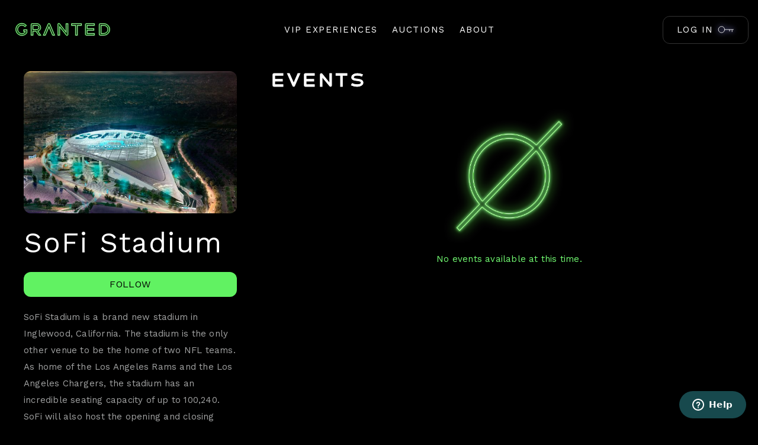

--- FILE ---
content_type: text/html; charset=utf-8
request_url: https://granted.co/venues/sofi-stadium-inglewood
body_size: 3784
content:
<!DOCTYPE html><html lang="en"><head><meta charSet="utf-8" data-next-head=""/><meta name="viewport" content="width=device-width" data-next-head=""/><link rel="apple-touch-icon" sizes="180x180" href="/favicon/apple-touch-icon.png"/><link rel="icon" type="image/png" sizes="32x32" href="/favicon/favicon-32x32.png"/><link rel="icon" type="image/png" sizes="16x16" href="/favicon/favicon-16x16.png"/><link rel="manifest" href="/favicon/site.webmanifest"/><link rel="mask-icon" href="/favicon/safari-pinned-tab.svg" color="#000000"/><meta name="msapplication-TileColor" content="#000000"/><link rel="preconnect" href="https://fonts.googleapis.com"/><link rel="preconnect" href="https://fonts.gstatic.com" crossorigin="anonymous"/><meta name="msapplication-TileColor" content="#000000"/><meta name="theme-color" content="#000000"/><link data-next-font="" rel="preconnect" href="/" crossorigin="anonymous"/><link rel="preload" href="/_next/static/css/fb7c2d8fa502a62c.css" as="style"/><link rel="preload" href="/_next/static/css/9ac77d3f3e4c2c0b.css" as="style"/><link rel="preload" href="/_next/static/css/529d2a1f773e8daf.css" as="style"/><script src="https://www.googleoptimize.com/optimize.js?id=OPT-MFJDNC6"></script><script>(function(w,d,s,l,i){w[l]=w[l]||[];w[l].push({'gtm.start':
                new Date().getTime(),event:'gtm.js'});var f=d.getElementsByTagName(s)[0],
                j=d.createElement(s),dl=l!='dataLayer'?'&l='+l:'';j.async=true;j.src=
                'https://www.googletagmanager.com/gtm.js?id='+i+dl;f.parentNode.insertBefore(j,f);
                })(window,document,'script','dataLayer','GTM-56G929B');</script><script src="https://www.dwin1.com/19038.js" type="text/javascript" defer=""></script><script>
              (function(b,r,a,n,c,h,_,s,d,k){if(!b[n]||!b[n]._q){for(;s<_.length;)c(h,_[s++]);d=r.createElement(a);d.async=1;d.src="https://cdn.branch.io/branch-latest.min.js";k=r.getElementsByTagName(a)[0];k.parentNode.insertBefore(d,k);b[n]=h}})(window,document,"script","branch",function(b,r){b[r]=function(){b._q.push([r,arguments])}},{_q:[],_v:1},"addListener applyCode autoAppIndex banner closeBanner closeJourney creditHistory credits data deepview deepviewCta first getCode init link logout redeem referrals removeListener sendSMS setBranchViewData setIdentity track validateCode trackCommerceEvent logEvent disableTracking qrCode".split(" "), 0);
              branch.init('key_live_of0RWiMLdHuxA3TsTkdaDabfxAm3Xe7C');
              </script><link href="https://fonts.googleapis.com/css2?family=Work+Sans:wght@300;400;500;600;700&amp;display=swap" rel="stylesheet"/><link href="/fonts/HavelockTitling-Medium.woff2" rel="stylesheet"/><link rel="stylesheet" href="/_next/static/css/fb7c2d8fa502a62c.css" data-n-g=""/><link rel="stylesheet" href="/_next/static/css/9ac77d3f3e4c2c0b.css" data-n-p=""/><link rel="stylesheet" href="/_next/static/css/529d2a1f773e8daf.css" data-n-p=""/><noscript data-n-css=""></noscript><script defer="" noModule="" src="/_next/static/chunks/polyfills-42372ed130431b0a.js"></script><script src="/_next/static/chunks/webpack-3b901ffc6c6aba1d.js" defer=""></script><script src="/_next/static/chunks/framework-9c11a99763bd5ab4.js" defer=""></script><script src="/_next/static/chunks/main-bca43592e1d60ebf.js" defer=""></script><script src="/_next/static/chunks/pages/_app-3b1484b10dbe67ef.js" defer=""></script><script src="/_next/static/chunks/3af07821-385082290375f2da.js" defer=""></script><script src="/_next/static/chunks/8016-a229ea5713d2667a.js" defer=""></script><script src="/_next/static/chunks/6756-74fc134a95dfa855.js" defer=""></script><script src="/_next/static/chunks/3569-19cc8ddae05dd334.js" defer=""></script><script src="/_next/static/chunks/4716-6fa8f4d1f362215c.js" defer=""></script><script src="/_next/static/chunks/9022-27dcedd3af26f369.js" defer=""></script><script src="/_next/static/chunks/5653-8bb6923db88f4536.js" defer=""></script><script src="/_next/static/chunks/1996-cefdb3cd2f730eca.js" defer=""></script><script src="/_next/static/chunks/8034-f9f955ffd4c3415c.js" defer=""></script><script src="/_next/static/chunks/pages/venues/%5Bslug%5D-914f71a10a4893bc.js" defer=""></script><script src="/_next/static/0L-5GND4ngbPyrAfsEe29/_buildManifest.js" defer=""></script><script src="/_next/static/0L-5GND4ngbPyrAfsEe29/_ssgManifest.js" defer=""></script></head><body><noscript><iframe src="https://www.googletagmanager.com/ns.html?id=GTM-56G929B" height="0" width="0" style="display:none;visibility:hidden"></iframe></noscript><div id="__next"><style>
    #nprogress {
      pointer-events: none;
    }
    #nprogress .bar {
      background: #73ff73;
      position: fixed;
      z-index: 9999;
      top: 0;
      left: 0;
      width: 100%;
      height: 3px;
    }
    #nprogress .peg {
      display: block;
      position: absolute;
      right: 0px;
      width: 100px;
      height: 100%;
      box-shadow: 0 0 10px #73ff73, 0 0 5px #73ff73;
      opacity: 1;
      -webkit-transform: rotate(3deg) translate(0px, -4px);
      -ms-transform: rotate(3deg) translate(0px, -4px);
      transform: rotate(3deg) translate(0px, -4px);
    }
    #nprogress .spinner {
      display: block;
      position: fixed;
      z-index: 1031;
      top: 15px;
      right: 15px;
    }
    #nprogress .spinner-icon {
      width: 18px;
      height: 18px;
      box-sizing: border-box;
      border: solid 2px transparent;
      border-top-color: #73ff73;
      border-left-color: #73ff73;
      border-radius: 50%;
      -webkit-animation: nprogresss-spinner 400ms linear infinite;
      animation: nprogress-spinner 400ms linear infinite;
    }
    .nprogress-custom-parent {
      overflow: hidden;
      position: relative;
    }
    .nprogress-custom-parent #nprogress .spinner,
    .nprogress-custom-parent #nprogress .bar {
      position: absolute;
    }
    @-webkit-keyframes nprogress-spinner {
      0% {
        -webkit-transform: rotate(0deg);
      }
      100% {
        -webkit-transform: rotate(360deg);
      }
    }
    @keyframes nprogress-spinner {
      0% {
        transform: rotate(0deg);
      }
      100% {
        transform: rotate(360deg);
      }
    }
  </style><section class="Toastify" aria-live="polite" aria-atomic="false" aria-relevant="additions text" aria-label="Notifications Alt+T"></section></div><div id="modal-root"></div><script id="__NEXT_DATA__" type="application/json">{"props":{"pageProps":{"__APOLLO_STATE__":{"VenueNode:VmVudWVOb2RlOjEwOQ==":{"__typename":"VenueNode","id":"VmVudWVOb2RlOjEwOQ==","pk":"109","name":"SoFi Stadium","slug":"sofi-stadium-inglewood","city":"Inglewood","state":"California","lat":33.9566,"lon":-118.3444,"zip":"90301","country":"USA","status":"public","venuePhoto":{"__typename":"FileNode","path":"/sofi-stadium-inglewood-01-47-49","extension":"jpeg"},"streetAddress":"1000 S Prairie Ave","description":"SoFi Stadium is a brand new stadium in Inglewood, California. The stadium is the only other venue to be the home of two NFL teams. As home of the Los Angeles Rams and the Los Angeles Chargers, the stadium has an incredible seating capacity of up to 100,240. SoFi will also host the opening and closing ceremonies of the 2028 Summer Olympics as well as the soccer and archery events. "},"ROOT_QUERY":{"__typename":"Query","venue({\"slug\":\"sofi-stadium-inglewood\",\"status\":\"public\"})":{"__ref":"VenueNode:VmVudWVOb2RlOjEwOQ=="}}}},"screenClass":"lg","variables":{"PROMOCODE_TO_APPLY_AUTOMATICALLY":"WELCOME10","PRIVATE_PAGE_PASS":"XMxC//up3\u003c","DISABLE_AFTERPAY":"true","COMEDY_CATEGORY_ID":"U3RhckNhdGVnb3J5Tm9kZTo1OA==","SHOW_SIGN_UP_MODAL":"false","CREDIT_ACTION_TYPES":{"sign_up":15,"joined_from_referral":5,"referral":20,"order_placed_reward":5,"order_placed_reward_canceled":null,"order_canceled":null,"order_placed":null,"first_order_placed_reward":3,"set_date_of_birth_reward":2,"referral_order_placed_canceled":0,"follow_star":1},"MAIN_HEADER_MENU_ITEMS":[{"__typename":"MainHeaderMenuItemNodeEdge","node":{"__typename":"MainHeaderMenuItemNode","id":"TWFpbkhlYWRlck1lbnVJdGVtTm9kZTox","pk":"1","name":"Vip Experiences","path":"/vip-tickets","position":1,"isVisible":true}},{"__typename":"MainHeaderMenuItemNodeEdge","node":{"__typename":"MainHeaderMenuItemNode","id":"TWFpbkhlYWRlck1lbnVJdGVtTm9kZTo0","pk":"4","name":"Auctions","path":"/auctions","position":4,"isVisible":true}},{"__typename":"MainHeaderMenuItemNodeEdge","node":{"__typename":"MainHeaderMenuItemNode","id":"TWFpbkhlYWRlck1lbnVJdGVtTm9kZTo2","pk":"6","name":"About","path":"/about","position":6,"isVisible":true}}],"USER_HEADER_MENU_ITEMS":[{"__typename":"UserHeaderMenuItemNodeEdge","node":{"__typename":"UserHeaderMenuItemNode","id":"VXNlckhlYWRlck1lbnVJdGVtTm9kZToz","pk":"3","name":"Settings","path":"settings","position":1,"isVisible":true}},{"__typename":"UserHeaderMenuItemNodeEdge","node":{"__typename":"UserHeaderMenuItemNode","id":"VXNlckhlYWRlck1lbnVJdGVtTm9kZTo1","pk":"5","name":"Orders","path":"orders","position":2,"isVisible":true}},{"__typename":"UserHeaderMenuItemNodeEdge","node":{"__typename":"UserHeaderMenuItemNode","id":"VXNlckhlYWRlck1lbnVJdGVtTm9kZTo0","pk":"4","name":"Bids","path":"bids","position":3,"isVisible":true}}]},"signUpModalData":{"__typename":"GrantedWebSectionNode","id":"R3JhbnRlZFdlYlNlY3Rpb25Ob2RlOjc=","name":"sign-up-modal","type":"other","settings":"{\"description\": \"Be the first to know about special discounts, new tours, VIP experiences, and more! We promise not to spam you, unless it\\u2019s on rice.\", \"title\": \"i hate pop-u...oh wait, 10% off?!\", \"delayInMilliseconds\": \"2000\", \"promocode\": \"YOUROCK10\", \"withLogo\": \"false\", \"buttonLabel\": \"get 10% off!\"}"},"authCookieExists":false,"__N_SSP":true},"page":"/venues/[slug]","query":{"slug":"sofi-stadium-inglewood"},"buildId":"0L-5GND4ngbPyrAfsEe29","isFallback":false,"isExperimentalCompile":false,"gssp":true,"appGip":true,"scriptLoader":[]}</script><script id="ze-snippet" src="https://static.zdassets.com/ekr/snippet.js?key=67906665-be15-478b-979e-e6dc35507d17"></script><script> </script></body></html>

--- FILE ---
content_type: text/css; charset=UTF-8
request_url: https://granted.co/_next/static/css/2de014704372f47b.css
body_size: 3485
content:
@media(min-width:768px){.SlideshowGallery_scroll-black__DJyvd::-webkit-scrollbar{width:5px;height:3px}.SlideshowGallery_scroll-black__DJyvd::-webkit-scrollbar-thumb,.SlideshowGallery_scroll-black__DJyvd::-webkit-scrollbar-track{background:hsla(0,0%,100%,.1)}.SlideshowGallery_scroll-black__DJyvd::-webkit-scrollbar-thumb:hover{background:hsla(0,0%,100%,.2)}}.SlideshowGallery_dots__8ntkD .SlideshowGallery_dot-active__rg6U3{filter:drop-shadow(0 0 .3em #999cff) drop-shadow(0 0 .4em rgba(153,156,255,.5))}.SlideshowGallery_green__gGYP0 .SlideshowGallery_dot-active__rg6U3{filter:drop-shadow(0 0 .3em #73ff73) drop-shadow(0 0 .4em rgba(115,255,115,.5))}.SlideshowGallery_g-green__zgpBP .SlideshowGallery_dot-active__rg6U3{filter:drop-shadow(0 0 .3em #61f262) drop-shadow(0 0 .4em rgba(97,242,98,.5))}.SlideshowGallery_g-green-dark__u3Wyb .SlideshowGallery_dot-active__rg6U3{filter:drop-shadow(0 0 .3em #1be11d) drop-shadow(0 0 .4em rgba(27,225,29,.5))}.SlideshowGallery_g-green-darker__0LYOL .SlideshowGallery_dot-active__rg6U3{filter:drop-shadow(0 0 .3em #14a511) drop-shadow(0 0 .4em rgba(20,165,17,.5))}.SlideshowGallery_teal__jZjjZ .SlideshowGallery_dot-active__rg6U3{filter:drop-shadow(0 0 .3em #17d9be) drop-shadow(0 0 .4em rgba(23,217,190,.5))}.SlideshowGallery_teal-2__Mqvfr .SlideshowGallery_dot-active__rg6U3{filter:drop-shadow(0 0 .3em #00e7ff) drop-shadow(0 0 .4em rgba(0,231,255,.5))}.SlideshowGallery_purple__to6yW .SlideshowGallery_dot-active__rg6U3{filter:drop-shadow(0 0 .3em #7021e8) drop-shadow(0 0 .4em rgba(112,33,232,.5))}.SlideshowGallery_neon-purple__lXcWo .SlideshowGallery_dot-active__rg6U3{filter:drop-shadow(0 0 .3em rgba(172,71,204,.9882352941)) drop-shadow(0 0 .4em rgba(172,71,204,.4882352941))}.SlideshowGallery_light-purple___uR58 .SlideshowGallery_dot-active__rg6U3{filter:drop-shadow(0 0 .3em #999cff) drop-shadow(0 0 .4em rgba(153,156,255,.5))}.SlideshowGallery_red__fAcBH .SlideshowGallery_dot-active__rg6U3{filter:drop-shadow(0 0 .3em #ff4050) drop-shadow(0 0 .4em rgba(255,64,80,.5))}.SlideshowGallery_pink__h_Esd .SlideshowGallery_dot-active__rg6U3{filter:drop-shadow(0 0 .3em #ff3366) drop-shadow(0 0 .4em rgba(255,51,102,.5))}.SlideshowGallery_pink-real__ivUyn .SlideshowGallery_dot-active__rg6U3{filter:drop-shadow(0 0 .3em #ff00b8) drop-shadow(0 0 .4em rgba(255,0,184,.5))}.SlideshowGallery_yellow__NjQoM .SlideshowGallery_dot-active__rg6U3{filter:drop-shadow(0 0 .3em #ffc61a) drop-shadow(0 0 .4em rgba(255,198,26,.5))}.SlideshowGallery_orange__jtImD .SlideshowGallery_dot-active__rg6U3{filter:drop-shadow(0 0 .3em #f16d2c) drop-shadow(0 0 .4em rgba(241,109,44,.5))}.SlideshowGallery_blue__PJyeW .SlideshowGallery_dot-active__rg6U3{filter:drop-shadow(0 0 .3em #4d90ff) drop-shadow(0 0 .4em rgba(77,144,255,.5))}.SlideshowGallery_white__KEOL_ .SlideshowGallery_dot-active__rg6U3{filter:drop-shadow(0 0 .3em #ffffff) drop-shadow(0 0 .4em rgba(255,255,255,.5))}.SlideshowGallery_gray__evs89 .SlideshowGallery_dot-active__rg6U3{filter:drop-shadow(0 0 .3em #333333) drop-shadow(0 0 .4em rgba(51,51,51,.5))}.SlideshowGallery_black__Q5Hix .SlideshowGallery_dot-active__rg6U3{filter:drop-shadow(0 0 .3em #000000) drop-shadow(0 0 .4em rgba(0,0,0,.5))}.SlideshowGallery_light-gray__ehIP_ .SlideshowGallery_dot-active__rg6U3{filter:drop-shadow(0 0 .3em #737373) drop-shadow(0 0 .4em rgba(115,115,115,.5))}.SlideshowGallery_elevated__PbIQl .SlideshowGallery_dot-active__rg6U3{filter:drop-shadow(0 0 .3em #0a0a0a) drop-shadow(0 0 .4em rgba(10,10,10,.5))}.SlideshowGallery_dividers__tQE3e .SlideshowGallery_dot-active__rg6U3{filter:drop-shadow(0 0 .3em #1f1f1f) drop-shadow(0 0 .4em rgba(31,31,31,.5))}.SlideshowGallery_neutral__1XaRt .SlideshowGallery_dot-active__rg6U3{filter:drop-shadow(0 0 .3em #a6a6a6) drop-shadow(0 0 .4em rgba(166,166,166,.5))}.SlideshowGallery_g-black__40dkD .SlideshowGallery_dot-active__rg6U3{filter:drop-shadow(0 0 .3em #040505) drop-shadow(0 0 .4em rgba(4,5,5,.5))}.SlideshowGallery_g-white__IXQUX .SlideshowGallery_dot-active__rg6U3{filter:drop-shadow(0 0 .3em #fefefe) drop-shadow(0 0 .4em rgba(254,254,254,.5))}.SlideshowGallery_g-gray-1__opvBr .SlideshowGallery_dot-active__rg6U3{filter:drop-shadow(0 0 .3em #a2a3a3) drop-shadow(0 0 .4em rgba(162,163,163,.5))}.SlideshowGallery_g-gray-2__237SJ .SlideshowGallery_dot-active__rg6U3{filter:drop-shadow(0 0 .3em #6e6f70) drop-shadow(0 0 .4em rgba(110,111,112,.5))}.SlideshowGallery_g-gray-3__OBPgg .SlideshowGallery_dot-active__rg6U3{filter:drop-shadow(0 0 .3em #3d3e40) drop-shadow(0 0 .4em rgba(61,62,64,.5))}.SlideshowGallery_g-gray-4__l__MS .SlideshowGallery_dot-active__rg6U3{filter:drop-shadow(0 0 .3em #313233) drop-shadow(0 0 .4em rgba(49,50,51,.5))}.SlideshowGallery_g-gray-5__OVNYH .SlideshowGallery_dot-active__rg6U3{filter:drop-shadow(0 0 .3em #171819) drop-shadow(0 0 .4em rgba(23,24,25,.5))}.SlideshowGallery_g-gray-6__tDYgX .SlideshowGallery_dot-active__rg6U3{filter:drop-shadow(0 0 .3em #0e0f0f) drop-shadow(0 0 .4em rgba(14,15,15,.5))}.SlideshowGallery_g-orange__BdUwL .SlideshowGallery_dot-active__rg6U3{filter:drop-shadow(0 0 .3em #ffb219) drop-shadow(0 0 .4em rgba(255,178,25,.5))}.SlideshowGallery_g-orange-1__Y20N5 .SlideshowGallery_dot-active__rg6U3{filter:drop-shadow(0 0 .3em rgba(255,198,26,.0509803922)) drop-shadow(0 0 .4em rgba(255,198,26,0))}.SlideshowGallery_g-input-hover__026aM .SlideshowGallery_dot-active__rg6U3{filter:drop-shadow(0 0 .3em #1e2021) drop-shadow(0 0 .4em rgba(30,32,33,.5))}.SlideshowGallery_wrapper__neJGp{flex-direction:column;overflow:hidden;display:flex;width:100%}.SlideshowGallery_gallery__77s40{border-radius:10px;position:relative;overflow:hidden}.SlideshowGallery_slides__FK_Fi{display:flex;transform:translate(calc(var(--i, 0) * -100% + var(--tx, 0px)));will-change:transform}.SlideshowGallery_slides-smooth__J6eK6{transition:transform .3s}.SlideshowGallery_slide__OjYRO{justify-content:center;flex-direction:column;align-items:center;position:relative;overflow:hidden;max-width:100%;flex:0 0 100%;display:flex}.SlideshowGallery_slide__OjYRO:before{content:"";display:block;padding-top:56.25%}.SlideshowGallery_slide__OjYRO iframe,.SlideshowGallery_slide__OjYRO img{width:100%;height:100%;position:absolute}.SlideshowGallery_slide__OjYRO img{-o-object-fit:cover;object-fit:cover;transition:.3s}.SlideshowGallery_slide-clickable__ZYSaJ{cursor:pointer}.SlideshowGallery_slide-clickable__ZYSaJ img:hover{transform:scale(1.1)}.SlideshowGallery_button__U6FLN{position:absolute;outline:none;background-color:rgba(0,0,0,.1);border:none;color:#fff;cursor:pointer;padding:20px 16px;display:flex;transition:color .3s,background-color .3s}.SlideshowGallery_button__U6FLN:hover{color:#999cff;background:rgba(0,0,0,.6)}.SlideshowGallery_button-next__l5epZ{right:0;border-radius:4px 0 0 4px}.SlideshowGallery_button-prev__QItsH{left:0;border-radius:0 4px 4px 0}.SlideshowGallery_dots__8ntkD{display:grid;justify-content:center;padding:27px 0;grid-auto-flow:column;gap:24px}.SlideshowGallery_dots__8ntkD .SlideshowGallery_dot__DT359{height:10px;width:10px;background-color:hsla(0,0%,100%,.1);border-radius:50%;cursor:pointer;will-change:filter}.SlideshowGallery_dots__8ntkD .SlideshowGallery_dot-active__rg6U3{background-color:rgba(0,0,0,0);border:2px solid #fff}.SlideshowGallery_green__gGYP0 .SlideshowGallery_dot-active__rg6U3{border:2px solid rgb(242.5,255,242.5)}.SlideshowGallery_g-green__zgpBP .SlideshowGallery_dot-active__rg6U3{border:2px solid rgb(214.8070175439,251.6929824561,215.0614035088)}.SlideshowGallery_g-green-dark__u3Wyb .SlideshowGallery_dot-active__rg6U3{border:2px solid rgb(138.4821428571,241.0178571429,139.5178571429)}.SlideshowGallery_g-green-darker__0LYOL .SlideshowGallery_dot-active__rg6U3{border:2px solid rgb(76.532967033,236.271978022,73.228021978)}.SlideshowGallery_teal__jZjjZ .SlideshowGallery_dot-active__rg6U3{border:2px solid rgb(126.15625,241.34375,225.3125)}.SlideshowGallery_teal-2__Mqvfr .SlideshowGallery_dot-active__rg6U3{border:2px solid rgb(127.5,243,255)}.SlideshowGallery_purple__to6yW .SlideshowGallery_dot-active__rg6U3{border:2px solid rgb(186.4183673469,148.5306122449,243.9693877551)}.SlideshowGallery_neon-purple__lXcWo .SlideshowGallery_dot-active__rg6U3{border:2px solid rgba(217.0319148936,170.829787234,231.670212766,.9882352941)}.SlideshowGallery_light-purple___uR58 .SlideshowGallery_dot-active__rg6U3{border:2px solid #fff}.SlideshowGallery_red__fAcBH .SlideshowGallery_dot-active__rg6U3{border:2px solid rgb(255,191.5,196.8193717277)}.SlideshowGallery_pink__h_Esd .SlideshowGallery_dot-active__rg6U3{border:2px solid hsl(345,100%,85%)}.SlideshowGallery_pink-real__ivUyn .SlideshowGallery_dot-active__rg6U3{border:2px solid rgb(255,127.5,219.5)}.SlideshowGallery_yellow__NjQoM .SlideshowGallery_dot-active__rg6U3{border:2px solid rgb(255,229.7358078603,153.5)}.SlideshowGallery_orange__jtImD .SlideshowGallery_dot-active__rg6U3{border:2px solid hsl(19.7969543147,87.5555555556%,80.8823529412%)}.SlideshowGallery_blue__PJyeW .SlideshowGallery_dot-active__rg6U3{border:2px solid rgb(204.5,223.5084269663,255)}.SlideshowGallery_white__KEOL_ .SlideshowGallery_dot-active__rg6U3{border:2px solid #fff}.SlideshowGallery_gray__evs89 .SlideshowGallery_dot-active__rg6U3{border:2px solid hsl(0,0%,45%)}.SlideshowGallery_black__Q5Hix .SlideshowGallery_dot-active__rg6U3{border:2px solid hsl(0,0%,25%)}.SlideshowGallery_light-gray__ehIP_ .SlideshowGallery_dot-active__rg6U3{border:2px solid hsl(0,0%,70.0980392157%)}.SlideshowGallery_elevated__PbIQl .SlideshowGallery_dot-active__rg6U3{border:2px solid rgb(73.75,73.75,73.75)}.SlideshowGallery_dividers__tQE3e .SlideshowGallery_dot-active__rg6U3{border:2px solid rgb(94.75,94.75,94.75)}.SlideshowGallery_neutral__1XaRt .SlideshowGallery_dot-active__rg6U3{border:2px solid hsl(0,0%,90.0980392157%)}.SlideshowGallery_g-black__40dkD .SlideshowGallery_dot-active__rg6U3{border:2px solid hsl(180,11.1111111111%,26.7647058824%)}.SlideshowGallery_g-white__IXQUX .SlideshowGallery_dot-active__rg6U3{border:2px solid #fff}.SlideshowGallery_g-gray-1__opvBr .SlideshowGallery_dot-active__rg6U3{border:2px solid hsl(180,.5405405405%,88.7254901961%)}.SlideshowGallery_g-gray-2__237SJ .SlideshowGallery_dot-active__rg6U3{border:2px solid hsl(210,.9009009009%,68.5294117647%)}.SlideshowGallery_g-gray-3__OBPgg .SlideshowGallery_dot-active__rg6U3{border:2px solid rgb(123.22,125.24,129.28)}.SlideshowGallery_g-gray-4__l__MS .SlideshowGallery_dot-active__rg6U3{border:2px solid hsl(210,2%,44.6078431373%)}.SlideshowGallery_g-gray-5__OVNYH .SlideshowGallery_dot-active__rg6U3{border:2px solid rgb(84.09375,87.75,91.40625)}.SlideshowGallery_g-gray-6__tDYgX .SlideshowGallery_dot-active__rg6U3{border:2px solid hsl(180,3.4482758621%,30.6862745098%)}.SlideshowGallery_g-orange__BdUwL .SlideshowGallery_dot-active__rg6U3{border:2px solid rgb(255,220.6847826087,152.5)}.SlideshowGallery_g-orange-1__Y20N5 .SlideshowGallery_dot-active__rg6U3{border:2px solid rgba(255,229.7358078603,153.5,.0509803922)}.SlideshowGallery_g-input-hover__026aM .SlideshowGallery_dot-active__rg6U3{border:2px solid hsl(200,4.7619047619%,37.3529411765%)}@media(min-width:768px){.GlowHeading_scroll-black__YocsC::-webkit-scrollbar{width:5px;height:3px}.GlowHeading_scroll-black__YocsC::-webkit-scrollbar-thumb,.GlowHeading_scroll-black__YocsC::-webkit-scrollbar-track{background:hsla(0,0%,100%,.1)}.GlowHeading_scroll-black__YocsC::-webkit-scrollbar-thumb:hover{background:hsla(0,0%,100%,.2)}}.GlowHeading_center__9xvgS{text-align:center}.GlowHeading_uppercase__UuAs2{text-transform:uppercase}.GlowHeading_heading__SDY7k{position:relative;font-family:Havelock Titling,sans-serif;color:rgba(0,0,0,0);font-weight:500;z-index:0;-webkit-text-stroke:1px #fff}.GlowHeading_heading__SDY7k.GlowHeading_poppins__lV2_0{font-family:Poppins,sans-serif}.GlowHeading_heading__SDY7k.GlowHeading_bold__PfM0o{font-weight:700}.GlowHeading_heading__SDY7k.GlowHeading_fill__JomS5{color:#fff}.GlowHeading_heading-glow__FVQDa:after,.GlowHeading_heading-glow__FVQDa:before{padding:inherit;margin:inherit;position:absolute;width:100%;height:100%;top:0;left:0;z-index:-1;filter:blur(1px);content:attr(data-content);-webkit-text-stroke:2.5px #999cff}.GlowHeading_heading-glow__FVQDa:before{top:.5px;z-index:-2;opacity:.8;-webkit-text-stroke:1px #000;filter:drop-shadow(0 0 1px #999cff) drop-shadow(0 0 1px #999cff) drop-shadow(0 0 5px #999cff)}.GlowHeading_heading-green__rrkHo:before{filter:drop-shadow(0 0 1px #73ff73) drop-shadow(0 0 1px #73ff73) drop-shadow(0 0 5px #73ff73)}.GlowHeading_heading-green__rrkHo:after{-webkit-text-stroke:2.5px #73ff73}.GlowHeading_heading-g-green__vpYB7:before{filter:drop-shadow(0 0 1px #61f262) drop-shadow(0 0 1px #61f262) drop-shadow(0 0 5px #61f262)}.GlowHeading_heading-g-green__vpYB7:after{-webkit-text-stroke:2.5px #61f262}.GlowHeading_heading-g-green-dark___l5Qi:before{filter:drop-shadow(0 0 1px #1be11d) drop-shadow(0 0 1px #1be11d) drop-shadow(0 0 5px #1be11d)}.GlowHeading_heading-g-green-dark___l5Qi:after{-webkit-text-stroke:2.5px #1be11d}.GlowHeading_heading-g-green-darker__0f2AD:before{filter:drop-shadow(0 0 1px #14a511) drop-shadow(0 0 1px #14a511) drop-shadow(0 0 5px #14a511)}.GlowHeading_heading-g-green-darker__0f2AD:after{-webkit-text-stroke:2.5px #14a511}.GlowHeading_heading-teal__QMwgr:before{filter:drop-shadow(0 0 1px #17d9be) drop-shadow(0 0 1px #17d9be) drop-shadow(0 0 5px #17d9be)}.GlowHeading_heading-teal__QMwgr:after{-webkit-text-stroke:2.5px #17d9be}.GlowHeading_heading-teal-2__es4Fw:before{filter:drop-shadow(0 0 1px #00e7ff) drop-shadow(0 0 1px #00e7ff) drop-shadow(0 0 5px #00e7ff)}.GlowHeading_heading-teal-2__es4Fw:after{-webkit-text-stroke:2.5px #00e7ff}.GlowHeading_heading-purple__tRv7X:before{filter:drop-shadow(0 0 1px #7021e8) drop-shadow(0 0 1px #7021e8) drop-shadow(0 0 5px #7021e8)}.GlowHeading_heading-purple__tRv7X:after{-webkit-text-stroke:2.5px #7021e8}.GlowHeading_heading-neon-purple__Kk8kH:before{filter:drop-shadow(0 0 1px rgba(172,71,204,.9882352941)) drop-shadow(0 0 1px rgba(172,71,204,.9882352941)) drop-shadow(0 0 5px rgba(172,71,204,.9882352941))}.GlowHeading_heading-neon-purple__Kk8kH:after{-webkit-text-stroke:2.5px rgba(172,71,204,.9882352941)}.GlowHeading_heading-light-purple__tL2tY:before{filter:drop-shadow(0 0 1px #999cff) drop-shadow(0 0 1px #999cff) drop-shadow(0 0 5px #999cff)}.GlowHeading_heading-light-purple__tL2tY:after{-webkit-text-stroke:2.5px #999cff}.GlowHeading_heading-red__vJg8c:before{filter:drop-shadow(0 0 1px #ff4050) drop-shadow(0 0 1px #ff4050) drop-shadow(0 0 5px #ff4050)}.GlowHeading_heading-red__vJg8c:after{-webkit-text-stroke:2.5px #ff4050}.GlowHeading_heading-pink___iNLD:before{filter:drop-shadow(0 0 1px #ff3366) drop-shadow(0 0 1px #ff3366) drop-shadow(0 0 5px #ff3366)}.GlowHeading_heading-pink___iNLD:after{-webkit-text-stroke:2.5px #f36}.GlowHeading_heading-pink-real__pZwHO:before{filter:drop-shadow(0 0 1px #ff00b8) drop-shadow(0 0 1px #ff00b8) drop-shadow(0 0 5px #ff00b8)}.GlowHeading_heading-pink-real__pZwHO:after{-webkit-text-stroke:2.5px #ff00b8}.GlowHeading_heading-yellow__2l5XM:before{filter:drop-shadow(0 0 1px #ffc61a) drop-shadow(0 0 1px #ffc61a) drop-shadow(0 0 5px #ffc61a)}.GlowHeading_heading-yellow__2l5XM:after{-webkit-text-stroke:2.5px #ffc61a}.GlowHeading_heading-orange__GZdn3:before{filter:drop-shadow(0 0 1px #f16d2c) drop-shadow(0 0 1px #f16d2c) drop-shadow(0 0 5px #f16d2c)}.GlowHeading_heading-orange__GZdn3:after{-webkit-text-stroke:2.5px #f16d2c}.GlowHeading_heading-blue__k0qh4:before{filter:drop-shadow(0 0 1px #4d90ff) drop-shadow(0 0 1px #4d90ff) drop-shadow(0 0 5px #4d90ff)}.GlowHeading_heading-blue__k0qh4:after{-webkit-text-stroke:2.5px #4d90ff}.GlowHeading_heading-white__gDhFK:before{filter:drop-shadow(0 0 1px #ffffff) drop-shadow(0 0 1px #ffffff) drop-shadow(0 0 5px #ffffff)}.GlowHeading_heading-white__gDhFK:after{-webkit-text-stroke:2.5px #fff}.GlowHeading_heading-gray__pUvFX:before{filter:drop-shadow(0 0 1px #333333) drop-shadow(0 0 1px #333333) drop-shadow(0 0 5px #333333)}.GlowHeading_heading-gray__pUvFX:after{-webkit-text-stroke:2.5px #333}.GlowHeading_heading-black__ip8Z_:before{filter:drop-shadow(0 0 1px #000000) drop-shadow(0 0 1px #000000) drop-shadow(0 0 5px #000000)}.GlowHeading_heading-black__ip8Z_:after{-webkit-text-stroke:2.5px #000}.GlowHeading_heading-light-gray__ODrhk:before{filter:drop-shadow(0 0 1px #737373) drop-shadow(0 0 1px #737373) drop-shadow(0 0 5px #737373)}.GlowHeading_heading-light-gray__ODrhk:after{-webkit-text-stroke:2.5px #737373}.GlowHeading_heading-elevated__E_Huu:before{filter:drop-shadow(0 0 1px #0a0a0a) drop-shadow(0 0 1px #0a0a0a) drop-shadow(0 0 5px #0a0a0a)}.GlowHeading_heading-elevated__E_Huu:after{-webkit-text-stroke:2.5px #0a0a0a}.GlowHeading_heading-dividers__8_IhW:before{filter:drop-shadow(0 0 1px #1f1f1f) drop-shadow(0 0 1px #1f1f1f) drop-shadow(0 0 5px #1f1f1f)}.GlowHeading_heading-dividers__8_IhW:after{-webkit-text-stroke:2.5px #1f1f1f}.GlowHeading_heading-neutral__6S_D7:before{filter:drop-shadow(0 0 1px #a6a6a6) drop-shadow(0 0 1px #a6a6a6) drop-shadow(0 0 5px #a6a6a6)}.GlowHeading_heading-neutral__6S_D7:after{-webkit-text-stroke:2.5px #a6a6a6}.GlowHeading_heading-g-black__B_hIL:before{filter:drop-shadow(0 0 1px #040505) drop-shadow(0 0 1px #040505) drop-shadow(0 0 5px #040505)}.GlowHeading_heading-g-black__B_hIL:after{-webkit-text-stroke:2.5px #040505}.GlowHeading_heading-g-white__wcupP:before{filter:drop-shadow(0 0 1px #fefefe) drop-shadow(0 0 1px #fefefe) drop-shadow(0 0 5px #fefefe)}.GlowHeading_heading-g-white__wcupP:after{-webkit-text-stroke:2.5px #fefefe}.GlowHeading_heading-g-gray-1__9l1jm:before{filter:drop-shadow(0 0 1px #a2a3a3) drop-shadow(0 0 1px #a2a3a3) drop-shadow(0 0 5px #a2a3a3)}.GlowHeading_heading-g-gray-1__9l1jm:after{-webkit-text-stroke:2.5px #a2a3a3}.GlowHeading_heading-g-gray-2__UWvVV:before{filter:drop-shadow(0 0 1px #6e6f70) drop-shadow(0 0 1px #6e6f70) drop-shadow(0 0 5px #6e6f70)}.GlowHeading_heading-g-gray-2__UWvVV:after{-webkit-text-stroke:2.5px #6e6f70}.GlowHeading_heading-g-gray-3__cb5z3:before{filter:drop-shadow(0 0 1px #3d3e40) drop-shadow(0 0 1px #3d3e40) drop-shadow(0 0 5px #3d3e40)}.GlowHeading_heading-g-gray-3__cb5z3:after{-webkit-text-stroke:2.5px #3d3e40}.GlowHeading_heading-g-gray-4__BDvFg:before{filter:drop-shadow(0 0 1px #313233) drop-shadow(0 0 1px #313233) drop-shadow(0 0 5px #313233)}.GlowHeading_heading-g-gray-4__BDvFg:after{-webkit-text-stroke:2.5px #313233}.GlowHeading_heading-g-gray-5__2tmRE:before{filter:drop-shadow(0 0 1px #171819) drop-shadow(0 0 1px #171819) drop-shadow(0 0 5px #171819)}.GlowHeading_heading-g-gray-5__2tmRE:after{-webkit-text-stroke:2.5px #171819}.GlowHeading_heading-g-gray-6__595ZH:before{filter:drop-shadow(0 0 1px #0e0f0f) drop-shadow(0 0 1px #0e0f0f) drop-shadow(0 0 5px #0e0f0f)}.GlowHeading_heading-g-gray-6__595ZH:after{-webkit-text-stroke:2.5px #0e0f0f}.GlowHeading_heading-g-orange__jHZgc:before{filter:drop-shadow(0 0 1px #ffb219) drop-shadow(0 0 1px #ffb219) drop-shadow(0 0 5px #ffb219)}.GlowHeading_heading-g-orange__jHZgc:after{-webkit-text-stroke:2.5px #ffb219}.GlowHeading_heading-g-orange-1__YJmNq:before{filter:drop-shadow(0 0 1px rgba(255,198,26,.0509803922)) drop-shadow(0 0 1px rgba(255,198,26,.0509803922)) drop-shadow(0 0 5px rgba(255,198,26,.0509803922))}.GlowHeading_heading-g-orange-1__YJmNq:after{-webkit-text-stroke:2.5px rgba(255,198,26,.0509803922)}.GlowHeading_heading-g-input-hover__B104M:before{filter:drop-shadow(0 0 1px #1e2021) drop-shadow(0 0 1px #1e2021) drop-shadow(0 0 5px #1e2021)}.GlowHeading_heading-g-input-hover__B104M:after{-webkit-text-stroke:2.5px #1e2021}.GlowHeading_h1__K_HKc{font-size:3rem}.GlowHeading_h2__BV8ka{font-size:2rem}.GlowHeading_h3__D9r9p{font-size:1.75rem}.GlowHeading_h4__UkIcM{font-size:1.5rem}.GlowHeading_h5__qMl_F{font-size:1.125rem}.GlowHeading_h6__BX8hL{font-size:1rem}
/*# sourceMappingURL=2de014704372f47b.css.map*/

--- FILE ---
content_type: application/javascript; charset=UTF-8
request_url: https://granted.co/_next/static/chunks/7530-f364a41f85a9efee.js
body_size: 5148
content:
(self.webpackChunk_N_E=self.webpackChunk_N_E||[]).push([[7530],{12360:(e,t,r)=>{"use strict";r.d(t,{A:()=>u});var l=r(42969),a=r(15039),n=r.n(a),i=r(14232),s=r(89099),o=r(86104),_=r(89161),d=r.n(_),c=r(37876);let u=function(e){var t=e.images,r=e.interval,a=e.swipeCoefficient,_=e.color,u=(0,o.A)({images:t,interval:r,swipeCoefficient:void 0===a?.5:a}),g=u.index,v=u.setIndex,h=u.smooth,p=u.galleryRef,y=u.slidesRef,m=(0,s.useRouter)().push,f=(0,i.useRef)({});return(0,i.useEffect)(function(){t.forEach(function(e){if("video"===e.type&&"vimeo"===e.videoType&&e!==t[g]){var r=f.current[e.vimeo.videoId];null==r||r.pause()}if("video"===e.type&&"vimeo"===e.videoType&&e===t[g]){var l=f.current[e.vimeo.videoId];null==l||l.play()}})},[g,t]),(0,c.jsxs)("div",{className:n()(d().wrapper,(0,l.A)({},d()[_],_)),children:[t.some(function(e){var t=e.type,r=e.videoType;return"video"===t&&"vimeo"===r})&&(0,c.jsx)("script",{src:"https://player.vimeo.com/api/player.js"}),(0,c.jsx)("div",{className:d().gallery,ref:p,children:(0,c.jsx)("div",{ref:y,className:n()(d().slides,(0,l.A)({},d()["slides-smooth"],h)),children:t.map(function(e,t){var r=e.url,a=e.description,i=e.objectFit,s=e.objectPosition,o=e.link,_=e.type,u=void 0===_?"image":_,g=e.videoType,v=e.key,h=e.vimeo;return"image"===u?(0,c.jsx)("div",{"aria-hidden":!0,className:n()(d().slide,(0,l.A)({},d()["slide-clickable"],o)),onClick:function(){return o&&m(o)},children:(0,c.jsx)("img",{src:r,alt:a||"slide-".concat(t+1),style:{objectFit:i,objectPosition:s}})},"".concat(v||r,"-image-").concat(t)):"video"===u&&"vimeo"===(void 0===g?"vimeo":g)?(0,c.jsx)("div",{className:d().slide,children:(0,c.jsx)("iframe",{src:"https://player.vimeo.com/video/".concat(h.videoId,"?autoplay=1&loop=1&color=73ff73&title=0&byline=0&portrait=0&muted=1"),allow:"autoplay; fullscreen; picture-in-picture",ref:function(e){var t;e&&!f.current[h.videoId]&&null!=(t=window.Vimeo)&&t.Player&&(f.current[h.videoId]=new window.Vimeo.Player(e))},title:h.title,frameBorder:"0",id:"video"})},"".concat(v||r,"-video-").concat(t)):null})})}),(0,c.jsx)("div",{className:d().dots,children:t.map(function(e,t){return(0,c.jsx)("div",{"aria-hidden":!0,className:n()(d().dot,(0,l.A)({},d()["dot-active"],t===g)),onClick:function(){return v(t)}},"".concat(e.url||e.key,"-dot-").concat(t))})})]})}},14668:(e,t,r)=>{"use strict";r.d(t,{A:()=>w});var l=r(59860),a=r(42969),n=r(15039),i=r.n(n),s=r(21870),o=r(25761),_=r(12360),d=r(19513),c=r(36856),u=r(21122),g=r(81790),v=r(83417),h=r.n(v),p=r(37876),y=["label"];function m(e,t){var r=Object.keys(e);if(Object.getOwnPropertySymbols){var l=Object.getOwnPropertySymbols(e);t&&(l=l.filter(function(t){return Object.getOwnPropertyDescriptor(e,t).enumerable})),r.push.apply(r,l)}return r}function f(e){for(var t=1;t<arguments.length;t++){var r=null!=arguments[t]?arguments[t]:{};t%2?m(Object(r),!0).forEach(function(t){(0,a.A)(e,t,r[t])}):Object.getOwnPropertyDescriptors?Object.defineProperties(e,Object.getOwnPropertyDescriptors(r)):m(Object(r)).forEach(function(t){Object.defineProperty(e,t,Object.getOwnPropertyDescriptor(r,t))})}return e}let w=function(e){var t=e.title,r=e.description,n=e.reverse,v=e.actions,m=void 0===v?[]:v,w=e.images,b=void 0===w?[]:w,x=e.galleryInterval,j=e.color,E=void 0===j?"light-purple":j,S=e.headingProps,k=e.subtitle,F=e.tags,G=void 0===F?[]:F,A=e.withSign,N=e.icon,O=(0,g.A)().isDesktop;return(0,p.jsx)(c.A,{children:(0,p.jsxs)("div",{className:i()(h().content,(0,a.A)((0,a.A)({},h().reverse,n),h()[E],E)),children:[(void 0===A||A)&&(0,p.jsxs)("div",{className:h().sign,children:[(0,p.jsx)("div",{}),(0,p.jsx)("div",{})]}),(0,p.jsxs)("div",{className:h().left,children:[(0,p.jsxs)("div",{className:h().header,children:[N&&O&&(0,p.jsx)(u.A,{name:"granted-credit-thin",className:h().icon,glowColor:E,height:64,width:64,glow:!0}),G&&!!G.length&&(0,p.jsx)("div",{className:h().tags,children:G.map(function(e,t){var r=e.label,l=e.color;return(0,p.jsx)("div",{className:i()(h().tag,h()[l||E]),children:r},"tag-".concat(t))})}),k&&"above"===k.placing&&(0,p.jsx)("span",{className:h().subtitle,children:k.text}),(0,p.jsx)(s.A,f(f({Tag:"h2",color:E,uppercase:!0,className:i()(h().title,(0,a.A)({},h()["turn-off-animation"],void 0!==(null==S?void 0:S.glow)&&!(null!=S&&S.glow)))},S),{},{children:t})),k&&"under"===k.placing&&(0,p.jsx)("span",{className:h().subtitle,children:k.text})]}),(0,p.jsx)("div",{className:h().description,children:(0,p.jsx)(o.A,{variant:"standart",md:r})}),(0,p.jsx)("div",{className:h()["buttons-wrapper"],children:(Array.isArray(m)?m:[m]).map(function(e,t){var r=e.label,a=(0,l.A)(e,y);return(0,p.jsx)(d.A,f(f({clr:E},a),{},{children:r}),"action-".concat(t))})})]}),(0,p.jsx)("div",{className:h().right,children:1===b.length?(0,p.jsx)("img",{style:{objectFit:b[0].objectFit,objectPosition:b[0].objectPosition},className:h().image,src:b[0].url,alt:t}):(0,p.jsx)(_.A,{interval:x,swipeCoefficient:.3,images:b,color:E})})]})})}},20510:(e,t,r)=>{"use strict";r.d(t,{A:()=>o});var l=r(21870),a=r(94726),n=r(60910),i=r.n(n),s=r(37876);let o=function(e){var t=e.title,r=e.subtitle,n=e.actions;return(0,s.jsxs)("div",{className:i().wrapper,children:[(0,s.jsx)(l.A,{Tag:"h2",color:"g-green-darker",className:i().title,children:t}),r&&(0,s.jsx)(a.A.Text,{children:r}),n&&(0,s.jsx)("div",{className:i().actions,children:n})]})}},25761:(e,t,r)=>{"use strict";r.d(t,{A:()=>m});var l=r(42969),a=r(63857),n=r(43081),i=r.n(n),s=r(14232),o=s.useLayoutEffect,_=r(10321),d=r(4678),c=r(67148),u=r(55363),g=r(15039),v=r.n(g),h=r(45751),p=r.n(h),y=r(37876);let m=function(e){var t,r=e.md,n=e.variant,g=(0,s.useState)(""),h=g[0],m=g[1],f=(t=(0,a.A)(i().mark(function e(t){return i().wrap(function(e){for(;;)switch(e.prev=e.next){case 0:return e.next=2,(0,_.l)().use(d.A).use(c.A,{allowDangerousHtml:!0}).use(u.A,{allowDangerousHtml:!0}).process(t);case 2:m(e.sent.toString());case 4:case"end":return e.stop()}},e)})),function(e){return t.apply(this,arguments)});return o(function(){f(r)},[r]),(0,y.jsx)("div",{className:v()(p().description,(0,l.A)({},p()[n],n)),dangerouslySetInnerHTML:{__html:h}})}},30745:(e,t,r)=>{"use strict";r.d(t,{A:()=>m});var l=r(45794),a=r(39091),n=r(33573),i=r(6895),s=r(94726),o=r(20510),_=r(19513),d=r(21870),c=r(88661),u=r(44463),g=r(72853),v=r(32762),h=r.n(v),p=r(37876),y=s.A.Text;let m=function(e){var t=e.onClose,r=e.visible,s=e.sendGridListName,v=e.sendGridListId,m=e.title,f=e.text,w=e.subscribeButtonText,b=e.cancelButtonText,x=(0,i.A)(),j=(0,l.A)(x,2),E=j[0],S=j[1],k=S.data,F=S.loading,G=(0,n.Wx)({initialValues:{name:"",email:""},onSubmit:function(e){return E({variables:{data:{email:e.email,firstName:e.name},listNames:[s],listIds:[v]}})},validationSchema:(0,a.Ik)({email:(0,u.T)(),name:(0,a.Yj)().required("Please enter your name.")}).required()}),A=G.errors,N=G.handleSubmit,O=G.values,P=G.handleBlur,T=G.touched,C=G.handleChange;return(0,p.jsx)(g.A,{isOpen:r,onClose:t,children:(null==k?void 0:k.addOrUpdateContactList.__typename)==="ContactMutationSuccess"?(0,p.jsx)(o.A,{title:"Success!",subtitle:"Thanks for subscribing.",actions:[(0,p.jsx)(_.A,{variant:"primary",onClick:t,children:"Close"},"close")]}):(0,p.jsxs)(p.Fragment,{children:[(0,p.jsx)(d.A,{Tag:"h4",className:h().title,children:m}),f&&(0,p.jsx)(y,{className:h().text,children:f}),(0,p.jsxs)("form",{onSubmit:N,className:h().form,children:[(0,p.jsx)(c.A,{large:!0,name:"name",value:O.name,onChange:C,onBlur:P,placeholder:"Enter Your Name",error:A.name&&T.name&&A.name}),(0,p.jsx)(c.A,{large:!0,name:"email",type:"email",value:O.email,onChange:C,onBlur:P,placeholder:"Enter Your Email",error:A.email&&T.email&&A.email}),(0,p.jsxs)("div",{className:h().bottom,children:[(0,p.jsx)(_.A,{variant:"primary",clr:"red",uppercase:!0,onClick:t,children:b||"Cancel"}),(0,p.jsx)(_.A,{variant:"primary",type:"submit",uppercase:!0,loading:F,disabled:F,children:w||"Subscribe"})]})]})]})})}},32762:e=>{e.exports={"scroll-black":"MainSection_scroll-black__C755w",title:"MainSection_title__ftnk8",text:"MainSection_text__byzVj",bottom:"MainSection_bottom___QBqh",form:"MainSection_form__SRCnl"}},45751:e=>{e.exports={"scroll-black":"markdown_scroll-black__OlApF",description:"markdown_description__NKxAq",standart:"markdown_standart__wXtzK"}},60910:e=>{e.exports={"scroll-black":"Result_scroll-black__PVixc",title:"Result_title__h6kYT",wrapper:"Result_wrapper__OUbQt",actions:"Result_actions__xoeH_"}},83417:e=>{e.exports={"scroll-black":"FeaturedEvent_scroll-black__7AhBj",content:"FeaturedEvent_content__iX4ev",header:"FeaturedEvent_header__oaJrI",subtitle:"FeaturedEvent_subtitle__usKzz",title:"FeaturedEvent_title__8HL5u",blink:"FeaturedEvent_blink__aBB2E","turn-off-animation":"FeaturedEvent_turn-off-animation__ZcHyT",right:"FeaturedEvent_right__Bf8ws",left:"FeaturedEvent_left__9Vtuy",description:"FeaturedEvent_description__yTl3R",link:"FeaturedEvent_link__2hXHn","buttons-wrapper":"FeaturedEvent_buttons-wrapper__doGu7",image:"FeaturedEvent_image__gMZWq",reverse:"FeaturedEvent_reverse__2Eom2",sign:"FeaturedEvent_sign__O5ftt",tags:"FeaturedEvent_tags__q1AwE",tag:"FeaturedEvent_tag__dzIpA",green:"FeaturedEvent_green___HdLD","g-green":"FeaturedEvent_g-green__1_RLg","g-green-dark":"FeaturedEvent_g-green-dark__Hswv9","g-green-darker":"FeaturedEvent_g-green-darker__KNirh",teal:"FeaturedEvent_teal__aY9fp","teal-2":"FeaturedEvent_teal-2__s1ROK",purple:"FeaturedEvent_purple__qFe_e","neon-purple":"FeaturedEvent_neon-purple__Tije9","light-purple":"FeaturedEvent_light-purple__aO7M8",red:"FeaturedEvent_red__bLcOO",pink:"FeaturedEvent_pink__dTHwV","pink-real":"FeaturedEvent_pink-real__vUIcw",yellow:"FeaturedEvent_yellow__KkgrH",orange:"FeaturedEvent_orange___cqQw",blue:"FeaturedEvent_blue__hIiZ1",white:"FeaturedEvent_white__UIg1Z",gray:"FeaturedEvent_gray__auAMB",black:"FeaturedEvent_black__7YUKs","light-gray":"FeaturedEvent_light-gray__C2HZ3",elevated:"FeaturedEvent_elevated__MUeR8",dividers:"FeaturedEvent_dividers__ePGCs",neutral:"FeaturedEvent_neutral__hTN_y","g-black":"FeaturedEvent_g-black__5_gdo","g-white":"FeaturedEvent_g-white__UhbwO","g-gray-1":"FeaturedEvent_g-gray-1__BI5mq","g-gray-2":"FeaturedEvent_g-gray-2__CxHiy","g-gray-3":"FeaturedEvent_g-gray-3__SgbuN","g-gray-4":"FeaturedEvent_g-gray-4__8oS0i","g-gray-5":"FeaturedEvent_g-gray-5__vN9dm","g-gray-6":"FeaturedEvent_g-gray-6__FwL83","g-orange":"FeaturedEvent_g-orange__3GD1S","g-orange-1":"FeaturedEvent_g-orange-1__Odgvr","g-input-hover":"FeaturedEvent_g-input-hover__ZKVGO",icon:"FeaturedEvent_icon__F9cRu"}},86104:(e,t,r)=>{"use strict";r.d(t,{A:()=>a});var l=r(14232);let a=function(e){var t=e.interval,r=e.images,a=e.swipeCoefficient,n=(0,l.useState)(0),i=n[0],s=n[1],o=(0,l.useState)(!0),_=o[0],d=o[1],c=(0,l.useRef)(null),u=(0,l.useRef)(null),g=(0,l.useRef)(null),v=(0,l.useRef)(null),h=(0,l.useRef)(null),p=i===r.length-1,y=0===i,m=(0,l.useCallback)(function(){if(p)return void s(0);s(function(e){return++e})},[p]),f=function(){if(y)return void s(r.length-1);s(function(e){return--e})},w=function(e){v.current=e.changedTouches[0].clientX,h.current=e.changedTouches[0].clientY,d(!1)},b=function(e){var t=e.changedTouches[0].clientX,r=e.changedTouches[0].clientY,l=t-v.current;!(Math.abs(l)<Math.abs(r-h.current))&&(30>Math.abs(l)||(document.body.style.overflow="hidden",c.current.style.setProperty("--tx","".concat(l,"px"))))},x=function(e){document.body.style.overflow="auto";var t=e.changedTouches[0].clientX,r=g.current.offsetWidth,l=t-v.current,n=Math.sign(l),i=n*l/r;n<0&&i>=a&&!p&&m(),n>0&&i>=a&&!y&&f(),c.current.style.removeProperty("--tx"),d(!0)};return(0,l.useEffect)(function(){return t&&(u.current=setTimeout(function(){m()},1e3*t)),function(){u.current&&clearTimeout(u.current)}},[i,t,m]),(0,l.useEffect)(function(){c.current.style.setProperty("--i",i.toString()),c.current.style.setProperty("--items-count",r.length.toString())},[i]),(0,l.useEffect)(function(){var e,t,r;return null==(e=g.current)||e.addEventListener("touchstart",w),null==(t=g.current)||t.addEventListener("touchmove",b),null==(r=g.current)||r.addEventListener("touchend",x),function(){var e,t,r;null==(e=g.current)||e.removeEventListener("touchstart",w),null==(t=g.current)||t.removeEventListener("touchmove",b),null==(r=g.current)||r.removeEventListener("touchend",x)}},[y,p]),{index:i,smooth:_,onPrev:f,onNext:m,setIndex:s,slidesRef:c,galleryRef:g}}},89161:e=>{e.exports={"scroll-black":"SlideshowGallery_scroll-black__DJyvd",dots:"SlideshowGallery_dots__8ntkD","dot-active":"SlideshowGallery_dot-active__rg6U3",green:"SlideshowGallery_green__gGYP0","g-green":"SlideshowGallery_g-green__zgpBP","g-green-dark":"SlideshowGallery_g-green-dark__u3Wyb","g-green-darker":"SlideshowGallery_g-green-darker__0LYOL",teal:"SlideshowGallery_teal__jZjjZ","teal-2":"SlideshowGallery_teal-2__Mqvfr",purple:"SlideshowGallery_purple__to6yW","neon-purple":"SlideshowGallery_neon-purple__lXcWo","light-purple":"SlideshowGallery_light-purple___uR58",red:"SlideshowGallery_red__fAcBH",pink:"SlideshowGallery_pink__h_Esd","pink-real":"SlideshowGallery_pink-real__ivUyn",yellow:"SlideshowGallery_yellow__NjQoM",orange:"SlideshowGallery_orange__jtImD",blue:"SlideshowGallery_blue__PJyeW",white:"SlideshowGallery_white__KEOL_",gray:"SlideshowGallery_gray__evs89",black:"SlideshowGallery_black__Q5Hix","light-gray":"SlideshowGallery_light-gray__ehIP_",elevated:"SlideshowGallery_elevated__PbIQl",dividers:"SlideshowGallery_dividers__tQE3e",neutral:"SlideshowGallery_neutral__1XaRt","g-black":"SlideshowGallery_g-black__40dkD","g-white":"SlideshowGallery_g-white__IXQUX","g-gray-1":"SlideshowGallery_g-gray-1__opvBr","g-gray-2":"SlideshowGallery_g-gray-2__237SJ","g-gray-3":"SlideshowGallery_g-gray-3__OBPgg","g-gray-4":"SlideshowGallery_g-gray-4__l__MS","g-gray-5":"SlideshowGallery_g-gray-5__OVNYH","g-gray-6":"SlideshowGallery_g-gray-6__tDYgX","g-orange":"SlideshowGallery_g-orange__BdUwL","g-orange-1":"SlideshowGallery_g-orange-1__Y20N5","g-input-hover":"SlideshowGallery_g-input-hover__026aM",wrapper:"SlideshowGallery_wrapper__neJGp",gallery:"SlideshowGallery_gallery__77s40",slides:"SlideshowGallery_slides__FK_Fi","slides-smooth":"SlideshowGallery_slides-smooth__J6eK6",slide:"SlideshowGallery_slide__OjYRO","slide-clickable":"SlideshowGallery_slide-clickable__ZYSaJ",button:"SlideshowGallery_button__U6FLN","button-next":"SlideshowGallery_button-next__l5epZ","button-prev":"SlideshowGallery_button-prev__QItsH",dot:"SlideshowGallery_dot__DT359"}}}]);
//# sourceMappingURL=7530-f364a41f85a9efee.js.map

--- FILE ---
content_type: application/javascript; charset=UTF-8
request_url: https://granted.co/_next/static/chunks/pages/auctions-a8d330f6d2403a77.js
body_size: 1196
content:
(self.webpackChunk_N_E=self.webpackChunk_N_E||[]).push([[3838],{40186:e=>{e.exports={"scroll-black":"Main_scroll-black__XSJuS",main:"Main_main__h7H5_"}},46280:(e,t,r)=>{"use strict";r.r(t),r.d(t,{__N_SSP:()=>j,default:()=>v});var n=r(42969),s=r(62513),i=r(97478),c=r(63667),o=r(40186),a=r.n(o),u=r(37876);let l=function(e){var t=e.children;return(0,u.jsx)("div",{className:a().main,children:t})};var p=r(14232),f=r(84878),b=r(80837),O=r(52214);function g(e,t){var r=Object.keys(e);if(Object.getOwnPropertySymbols){var n=Object.getOwnPropertySymbols(e);t&&(n=n.filter(function(t){return Object.getOwnPropertyDescriptor(e,t).enumerable})),r.push.apply(r,n)}return r}function d(e){for(var t=1;t<arguments.length;t++){var r=null!=arguments[t]?arguments[t]:{};t%2?g(Object(r),!0).forEach(function(t){(0,n.A)(e,t,r[t])}):Object.getOwnPropertyDescriptors?Object.defineProperties(e,Object.getOwnPropertyDescriptors(r)):g(Object(r)).forEach(function(t){Object.defineProperty(e,t,Object.getOwnPropertyDescriptor(r,t))})}return e}var j=!0;let v=function(e){var t=e.marketingPagesData,r=(0,b.A)({variables:{name:"auctions-page-sections",partnerSlug:O.HX}}).data;return(0,u.jsxs)(s.A,{children:[(0,u.jsx)(i.A,{title:"Auctions"}),(0,u.jsx)(s.A.Banner,{}),(0,u.jsx)(s.A.HomeHeader,{}),(0,u.jsx)(l,{children:r.map(function(e,r){var n=e.settings,s=e.type,i=e.name;return c.A[s]&&(0,u.jsx)(p.Fragment,{children:(0,u.jsx)(f.A,{href:"/admin-v2/auctions-page-sections?name=".concat(i),name:i,children:c.A[s](d(d({},n),"live-auctions"===s?{data:t}:{}),r)})},i)})}),(0,u.jsx)(s.A.Footer,{})]})}},63772:(e,t,r)=>{(window.__NEXT_P=window.__NEXT_P||[]).push(["/auctions",function(){return r(46280)}])},80837:(e,t,r)=>{"use strict";r.d(t,{A:()=>l});var n=r(42969),s=r(14232),i=r(670),c=r(99787),o=r(52214);function a(e,t){var r=Object.keys(e);if(Object.getOwnPropertySymbols){var n=Object.getOwnPropertySymbols(e);t&&(n=n.filter(function(t){return Object.getOwnPropertyDescriptor(e,t).enumerable})),r.push.apply(r,n)}return r}function u(e){for(var t=1;t<arguments.length;t++){var r=null!=arguments[t]?arguments[t]:{};t%2?a(Object(r),!0).forEach(function(t){(0,n.A)(e,t,r[t])}):Object.getOwnPropertyDescriptors?Object.defineProperties(e,Object.getOwnPropertyDescriptors(r)):a(Object(r)).forEach(function(t){Object.defineProperty(e,t,Object.getOwnPropertyDescriptor(r,t))})}return e}let l=function(e){var t=e.variables,r=(0,i.IT)(c.vc,{variables:u(u({},t),{},{partnerSlug:o.HX})}),n=r.data,a=r.loading,l=(0,s.useMemo)(function(){var e;return(null==n||null==(e=n.grantedWebSettings.edges[0])?void 0:e.node)||{settings:"{}",sections:[]}},[null==n?void 0:n.grantedWebSettings.edges]),p=(0,s.useMemo)(function(){return u(u({},l),{},{settings:JSON.parse(l.settings)})},[l]);return{data:(0,s.useMemo)(function(){return p.sections.map(function(e){return u(u({},e),{},{settings:JSON.parse(e.settings)})}).filter(function(e){return e.isVisible}).sort(function(e,t){var r=p.settings.sections;return r.indexOf(Number(e.pk))-r.indexOf(Number(t.pk))})},[p.sections,p.settings]),loading:a}}}},e=>{e.O(0,[2087,8016,6756,3569,4716,9022,5653,1996,413,1190,7530,7218,636,6593,8792],()=>e(e.s=63772)),_N_E=e.O()}]);
//# sourceMappingURL=auctions-a8d330f6d2403a77.js.map

--- FILE ---
content_type: application/javascript; charset=UTF-8
request_url: https://granted.co/_next/static/chunks/pages/fan-promise-c4639b234bda005d.js
body_size: 3845
content:
(self.webpackChunk_N_E=self.webpackChunk_N_E||[]).push([[2803],{21870:(e,r,n)=>{"use strict";n.d(r,{A:()=>h});var t=n(59860),a=n(42969),i=n(15039),o=n.n(i),l=n(14232),d=n(27222),c=n.n(d),u=n(37876),s=["children","Tag"],g=function(e){var r=e.color,n=void 0===r?"purple":r,t=e.className,i=e.uppercase,l=e.center,d=e.size,u=e.fill,s=e.font,g=e.bold,h=e.glow,_=void 0===h||h;return o()(c().heading,c()[d],(0,a.A)((0,a.A)((0,a.A)((0,a.A)((0,a.A)((0,a.A)((0,a.A)((0,a.A)({},c()["heading-".concat(n)],_&&n),c()["heading-glow"],_),c().uppercase,i),c().fill,u),c().center,l),c().poppins,"Poppins"===s),c().bold,g),t,t))};let h=function(e){var r=e.children,n=e.Tag,a=(0,t.A)(e,s),i=(0,l.createRef)();return(0,l.useEffect)(function(){i.current&&(i.current.dataset.content="".concat(r))},[r]),(0,u.jsx)(n,{ref:i,className:g(a),children:r})}},27222:e=>{e.exports={"scroll-black":"GlowHeading_scroll-black__YocsC",center:"GlowHeading_center__9xvgS",uppercase:"GlowHeading_uppercase__UuAs2",heading:"GlowHeading_heading__SDY7k",poppins:"GlowHeading_poppins__lV2_0",bold:"GlowHeading_bold__PfM0o",fill:"GlowHeading_fill__JomS5","heading-glow":"GlowHeading_heading-glow__FVQDa","heading-green":"GlowHeading_heading-green__rrkHo","heading-g-green":"GlowHeading_heading-g-green__vpYB7","heading-g-green-dark":"GlowHeading_heading-g-green-dark___l5Qi","heading-g-green-darker":"GlowHeading_heading-g-green-darker__0f2AD","heading-teal":"GlowHeading_heading-teal__QMwgr","heading-teal-2":"GlowHeading_heading-teal-2__es4Fw","heading-purple":"GlowHeading_heading-purple__tRv7X","heading-neon-purple":"GlowHeading_heading-neon-purple__Kk8kH","heading-light-purple":"GlowHeading_heading-light-purple__tL2tY","heading-red":"GlowHeading_heading-red__vJg8c","heading-pink":"GlowHeading_heading-pink___iNLD","heading-pink-real":"GlowHeading_heading-pink-real__pZwHO","heading-yellow":"GlowHeading_heading-yellow__2l5XM","heading-orange":"GlowHeading_heading-orange__GZdn3","heading-blue":"GlowHeading_heading-blue__k0qh4","heading-white":"GlowHeading_heading-white__gDhFK","heading-gray":"GlowHeading_heading-gray__pUvFX","heading-black":"GlowHeading_heading-black__ip8Z_","heading-light-gray":"GlowHeading_heading-light-gray__ODrhk","heading-elevated":"GlowHeading_heading-elevated__E_Huu","heading-dividers":"GlowHeading_heading-dividers__8_IhW","heading-neutral":"GlowHeading_heading-neutral__6S_D7","heading-g-black":"GlowHeading_heading-g-black__B_hIL","heading-g-white":"GlowHeading_heading-g-white__wcupP","heading-g-gray-1":"GlowHeading_heading-g-gray-1__9l1jm","heading-g-gray-2":"GlowHeading_heading-g-gray-2__UWvVV","heading-g-gray-3":"GlowHeading_heading-g-gray-3__cb5z3","heading-g-gray-4":"GlowHeading_heading-g-gray-4__BDvFg","heading-g-gray-5":"GlowHeading_heading-g-gray-5__2tmRE","heading-g-gray-6":"GlowHeading_heading-g-gray-6__595ZH","heading-g-orange":"GlowHeading_heading-g-orange__jHZgc","heading-g-orange-1":"GlowHeading_heading-g-orange-1__YJmNq","heading-g-input-hover":"GlowHeading_heading-g-input-hover__B104M",h1:"GlowHeading_h1__K_HKc",h2:"GlowHeading_h2__BV8ka",h3:"GlowHeading_h3__D9r9p",h4:"GlowHeading_h4__UkIcM",h5:"GlowHeading_h5__qMl_F",h6:"GlowHeading_h6__BX8hL"}},58924:(e,r,n)=>{(window.__NEXT_P=window.__NEXT_P||[]).push(["/fan-promise",function(){return n(72998)}])},59102:e=>{e.exports={"scroll-black":"Fan-promise_scroll-black__VA_Fx","fan-promise":"Fan-promise_fan-promise__e7xQH",section:"Fan-promise_section__TxHGb","contact-section":"Fan-promise_contact-section__2SOHb"}},63853:(e,r,n)=>{"use strict";n.d(r,{YQ:()=>a,d7:()=>o});var t=n(14232);function a(e,r,n,a){var i=this,o=(0,t.useRef)(null),l=(0,t.useRef)(0),d=(0,t.useRef)(0),c=(0,t.useRef)(null),u=(0,t.useRef)([]),s=(0,t.useRef)(),g=(0,t.useRef)(),h=(0,t.useRef)(e),_=(0,t.useRef)(!0);h.current=e;var f="undefined"!=typeof window,w=!r&&0!==r&&f;if("function"!=typeof e)throw TypeError("Expected a function");r=+r||0;var p=!!(n=n||{}).leading,v=!("trailing"in n)||!!n.trailing,y="maxWait"in n,m="debounceOnServer"in n&&!!n.debounceOnServer,k=y?Math.max(+n.maxWait||0,r):null;return(0,t.useEffect)(function(){return _.current=!0,function(){_.current=!1}},[]),(0,t.useMemo)(function(){var e=function(e){var r=u.current,n=s.current;return u.current=s.current=null,l.current=e,d.current=d.current||e,g.current=h.current.apply(n,r)},n=function(e,r){w&&cancelAnimationFrame(c.current),c.current=w?requestAnimationFrame(e):setTimeout(e,r)},t=function(e){if(!_.current)return!1;var n=e-o.current;return!o.current||n>=r||n<0||y&&e-l.current>=k},G=function(r){return c.current=null,v&&u.current?e(r):(u.current=s.current=null,g.current)},x=function e(){var a=Date.now();if(p&&d.current===l.current&&H(),t(a))return G(a);if(_.current){var i=r-(a-o.current);n(e,y?Math.min(i,k-(a-l.current)):i)}},H=function(){a&&a({})},b=function(){if(f||m){var a=Date.now(),d=t(a);if(u.current=[].slice.call(arguments),s.current=i,o.current=a,d){if(!c.current&&_.current)return l.current=o.current,n(x,r),p?e(o.current):g.current;if(y)return n(x,r),e(o.current)}return c.current||n(x,r),g.current}};return b.cancel=function(){var e=c.current;e&&(w?cancelAnimationFrame(c.current):clearTimeout(c.current)),l.current=0,u.current=o.current=s.current=c.current=null,e&&a&&a({})},b.isPending=function(){return!!c.current},b.flush=function(){return c.current?G(Date.now()):g.current},b},[p,y,r,k,v,w,f,m,a])}function i(e,r){return e===r}function o(e,r,n){var o=n&&n.equalityFn||i,l=(0,t.useRef)(e),d=(0,t.useState)({})[1],c=a((0,t.useCallback)(function(e){l.current=e,d({})},[d]),r,n,d),u=(0,t.useRef)(e);return o(u.current,e)||(c(e),u.current=e),[l.current,c]}},72998:(e,r,n)=>{"use strict";n.r(r),n.d(r,{default:()=>s});var t=n(89619),a=n(97478),i=n(21870),o=n(41193),l=n(7430),d=n(59102),c=n.n(d),u=n(37876);let s=function(){return(0,u.jsxs)(u.Fragment,{children:[(0,u.jsx)(a.A,{title:"Fan Promise"}),(0,u.jsx)(t.A,{children:(0,u.jsxs)("div",{className:c()["fan-promise"],children:[(0,u.jsxs)("div",{className:c().section,children:[(0,u.jsx)(i.A,{Tag:"h2",size:"h1",color:"g-green-darker",children:"Granted Fan Promise"}),"Granted aims to treat every fan like a VIP. We are a small but mighty team of dedicated, real people that are here for you along the way. At Granted, we ensure 100% valid tickets from our trusted network or a full refund. If you’re still curious to find out more, here is what you can expect when you buy tickets from Granted:",(0,u.jsxs)("ul",{children:[(0,u.jsx)("li",{children:"Granted Support is available before, during, and after the event. (very nice humans, no robots)"}),(0,u.jsx)("li",{children:"Your order is safe & secure / privacy is of utmost importance."}),(0,u.jsx)("li",{children:"You will get your tickets in time for the event."}),(0,u.jsx)("li",{children:"Your tickets will be valid for entry."}),(0,u.jsx)("li",{children:"Your tickets will match those that you ordered."}),(0,u.jsx)("li",{children:"In the rare event that your tickets do not match your order, we will make it right and find you comparable or even better quality tickets or offer you a full refund."}),(0,u.jsx)("li",{children:"If the event is rescheduled, your tickets will be valid for the new date."}),(0,u.jsx)("li",{children:"If the event is canceled, you will receive a full refund."}),(0,u.jsx)("li",{children:"If you're the winning bidder of an Auction, you will receive exclusive access to the described experience, or we will find you a comparable or even better experience or offer you a full refund."}),(0,u.jsxs)("li",{children:["You can find our full Terms & Conditions"," ",(0,u.jsx)(o.A,{href:l.VA,target:"_blank",color:"green",rel:"noopener noreferrer",children:"here"})]})]})]}),(0,u.jsxs)("div",{className:c().section,children:[(0,u.jsx)("h3",{children:"Do you guarantee the authenticity of my tickets?"}),(0,u.jsx)("div",{children:"Yes, every ticket sold on Granted is guaranteed for your entry into the event. We source our tickets from a trusted and vetted national network of authorized ticket brokers and you will receive the tickets prior to the event. The tickets that you purchase will match your order or we will work to locate comparable or better tickets or we will offer you a full refund."}),(0,u.jsx)("div",{children:"In regards to VIP Packages, such as VIP Meet & Greets and Auctions, we work directly with talent, venues, and promoters producing the event to provide exclusive access that is only available through Granted."}),(0,u.jsx)("div",{children:"We are fans just like you and know how important it is that your experience is seamless and Granted Support is available before, during, and after each event. It's time to get your access Granted!"})]}),(0,u.jsxs)("div",{className:c().section,children:[(0,u.jsx)("h3",{children:"Is my order through Granted protected?"}),"We take protecting your personal information very seriously and use established industry standards for security and privacy to ensure all transactions through Granted are secure and safe."]}),(0,u.jsxs)("div",{className:c().section,children:[(0,u.jsx)("h3",{children:"Can I trust the tickets sold on Granted?"}),(0,u.jsx)("div",{children:"You know it! We work directly with licensed, authorized, and professional ticket resellers that guarantee the authenticity of their tickets. You can rest assured that every ticket purchased through us will grant you access to the event. Any exclusive VIP Package or Auction is coordinated directly with the talent, venues, and promoters producing the event to ensure a seamless experience."}),(0,u.jsx)("div",{children:"Keep in mind that Granted Support is available to answer any questions you have. You can trust us to do everything that we can to ensure that your experience is incredible. If for any reason the tickets or VIP experience is not as described, we will work to locate a comparable or better experience or we will offer you a full refund. Now that's peace-of-mind!"})]}),(0,u.jsxs)("div",{className:c()["contact-section"],children:["Check out our"," ",(0,u.jsx)(o.A,{href:l.au,color:"green",target:"_blank",rel:"noopener noreferrer",children:"FAQs"})," ","for more information. Still have some questions for us? Go ahead and email us at"," ",(0,u.jsx)(o.A,{href:"mailto:support@granted.co",color:"green",children:"support@granted.co"}),". We love feedback and look forward to hearing from you!"]})]})})]})}},89619:(e,r,n)=>{"use strict";n.d(r,{A:()=>i});var t=n(62513),a=n(37876);let i=function(e){var r=e.children;return(0,a.jsxs)(a.Fragment,{children:[(0,a.jsx)(t.A.Banner,{}),(0,a.jsx)(t.A.HomeHeader,{}),(0,a.jsx)("main",{children:r}),(0,a.jsx)(t.A.Footer,{})]})}}},e=>{e.O(0,[8016,9022,636,6593,8792],()=>e(e.s=58924)),_N_E=e.O()}]);
//# sourceMappingURL=fan-promise-c4639b234bda005d.js.map

--- FILE ---
content_type: application/javascript; charset=UTF-8
request_url: https://granted.co/_next/static/chunks/pages/venues/%5Bslug%5D-914f71a10a4893bc.js
body_size: 2291
content:
(self.webpackChunk_N_E=self.webpackChunk_N_E||[]).push([[424],{9388:(e,n,t)=>{(window.__NEXT_P=window.__NEXT_P||[]).push(["/venues/[slug]",function(){return t(38239)}])},38239:(e,n,t)=>{"use strict";t.r(n),t.d(n,{__N_SSP:()=>T,default:()=>V});var r=t(670),l=t(96205),a=t(64477),i=t(60391),o=t(77146),s=t(4133),u=t(88450),d=t(37876);let c=function(e){var n=e.venueSlug,t=(0,r.IT)(u.ej,{variables:{venueSlug:n},notifyOnNetworkStatusChange:!0}).data,l=(null==t?void 0:t.allArtworks.edges.map(function(e){return e.node}))||[],c=(null==l?void 0:l.map(function(e){var n=e.title,t=e.artworkOrTourOrArtistImage,r=e.description,a=e.currentBid,u=e.startingBid,d=e.slug,c=e.endDate,v=e.venue;return{imageUrl:(0,o.VG)(t,(null==l?void 0:l.length)>2?256:640,(null==l?void 0:l.length)>2?256:280),title:n,description:r,fields:[[{text:(0,s.oB)(c,null==v?void 0:v.timeZone)}],[{text:"Current Bid: $".concat(a||u||"XXXX")}]],link:(0,i.EVENT)(d)}}))||[];return c.length?(0,d.jsx)(a.A,{items:c||[],title:(null==c?void 0:c.length)&&"Lots"}):null};var v=t(70236),g=t(14232),f=t(81790),h=t(95653),x=t(19513),A=t(21870),_=t(46421),m=t(18542);let p=function(e){var n=e.venueSlug,t=(0,g.useMemo)(function(){return{venueSlug:n,first:5,eventStartDate_Gte:(0,_.F_)(!0),announceDate_Lt:(0,_.F_)(!0),orderBy:"event_start_date_local",salesAs:"buy_it_now_option",status:"public"}},[n]),l=(0,r.IT)(u.ZE,{variables:t,notifyOnNetworkStatusChange:!0}),a=l.data,s=l.loading,c=l.fetchMore,p=(0,f.A)().isMobile,w=(null==a?void 0:a.allArtworks.edges.map(function(e){return e.node}))||[],k=null==a?void 0:a.allArtworks.pageInfo,j=null==w?void 0:w.map(function(e){var n=e.artworkOrTourOrArtistImage,t=e.eventStartDateLocal,r=e.artistFullName,l=e.slug,a=e.tevoId,s=e.title,u=e.externalLink,c=e.externalVipLink,g=e.hasPackages;return{fields:(0,v.A)(p?[[{text:r,bold:!0},{text:s,gray:!0},{text:"".concat(m.Yq(t,"dateOnly"),", ").concat(m.Yq(t,"dayAndTime")),gray:!0}]]:[[{text:m.Yq(t,"dateOnly"),bold:!0},{text:m.Yq(t,"dayAndTime"),gray:!0}],[{text:r,bold:!0},{text:s}]]),imageSrc:(0,o.VG)(n,100,100),external:!!u||!!c,link:c||(g?(0,i.EVENT_VIP)(l):u||(0,i.EVENT)(l)),actions:[u?(0,d.jsx)(x.A,{variant:"primary",href:u,mode:"external-link",rel:"noopener noreferrer",target:"_blank",children:"Tickets"},u):a?(0,d.jsx)(x.A,{variant:"primary",href:(0,i.EVENT)(l),mode:"link",children:"Tickets"},(0,i.EVENT)(l)):null,c?(0,d.jsx)(x.A,{variant:"primary",icon:"star-filled",mode:"external-link",href:c,rel:"noopener noreferrer",target:"_blank",children:"VIP"},c):g?(0,d.jsx)(x.A,{variant:"primary",icon:"star-filled",mode:"link",href:(0,i.EVENT_VIP)(l),children:"VIP"},(0,i.EVENT_VIP)(l)):null]}});return(0,d.jsxs)(d.Fragment,{children:[(0,d.jsx)(A.A,{Tag:"h2",glow:!1,fill:!0,children:"Events"}),(0,d.jsx)(h.A,{showLoadMoreButton:null==k?void 0:k.hasNextPage,onLoadMore:function(){c({variables:{after:k.endCursor}})},loading:s,iconForMobile:"tickets",items:j})]})};var w=t(10347),k=t(97478),j=t(62513),E=t(93849),b=t(24421),N=t(62781),T=!0;let V=function(){var e=(0,b.A)().query.slug,n=(0,r.IT)(N.v$,{variables:{slug:e}}).data.venue,t=n.id,a=n.zip,i=n.name,o=n.city,s=n.state,u=n.venuePhoto,v=n.description,g=n.streetAddress;return(0,d.jsxs)(j.A,{children:[(0,d.jsx)(k.A,{imageSrc:u,description:v,title:"".concat(i," - ").concat(o,", ").concat(s," ").concat(a,", ").concat(g)}),(0,d.jsx)(j.A.Header,{grantedSecureBanner:!0}),(0,d.jsxs)(j.A.Main,{children:[(0,d.jsx)(j.A.Main.Sidebar,{children:(0,d.jsx)(w.A,{image:u,title:i,info:v,children:(0,d.jsx)(l.A,{slug:e,id:t,starName:i})})}),(0,d.jsx)(j.A.Main.Content,{children:(0,d.jsx)(j.A.Main.Content.Widget,{withPadding:!0,children:(0,d.jsxs)(E.A,{gap:"1.5rem",children:[(0,d.jsx)(c,{venueSlug:e}),(0,d.jsx)(p,{venueSlug:e})]})})})]}),(0,d.jsx)(j.A.Footer,{})]})}},96205:(e,n,t)=>{"use strict";t.d(n,{A:()=>x});var r=t(45794),l=t(14232),a=t(670),i=t(64177),o=t(85873),s=t(24421),u=t(22449),d=t(96159),c=t(28681),v=t(25719),g=t(25879),f=t(9751),h=t(37876);let x=function(e){var n,t=e.id,x=e.slug,A=e.starName,_=(0,s.A)(),m=_.push,p=_.paths,w=(0,u.A)(),k=(0,l.useState)(!1),j=k[0],E=k[1],b=(0,a.IT)(v._i),N=b.data,T=b.loading,V=(0,i.n)(c.wb,{refetchQueries:["FollowedVenues"]}),y=(0,r.A)(V,2),S=y[0],I=y[1].loading,C=(0,i.n)(c.JX,{refetchQueries:["FollowedVenues"]}),O=(0,r.A)(C,2),P=O[0],F=O[1].loading,M=(0,l.useMemo)(function(){return!!(null!=N&&N.currentUser)&&!!(null!=N&&N.currentUser.followedVenues.edges.find(function(e){return e.node.id===t}))},[null==N?void 0:N.currentUser,t]),U=(0,l.useCallback)(function(){var e;null!=N&&N.currentUser&&(null==N||null==(e=N.currentUser)||null==(e=e.type)?void 0:e.name)!==o.C.Guest?M?(w.push({event:"unfollow_star_venue"}),P({variables:{id:t}})):(w.push({event:"follow_star_venue"}),S({variables:{id:t}})):E(!0)},[null==N?void 0:N.currentUser,S,t,M,p,m,x,P]),X=t&&(null==N?void 0:N.currentUser)&&(null==N||null==(n=N.currentUser)||null==(n=n.type)?void 0:n.name)!==o.C.Guest;return(0,h.jsxs)(h.Fragment,{children:[(0,h.jsx)(g.A,{onClick:U,isFollowed:M,disabled:I||F||T}),(0,h.jsx)(f.A,{follow:function(){w.push({event:"follow_star_venue"}),S({variables:{id:t}}),E(!1),(0,d.VX)("You're following the venue.")},starName:A,isOpen:j,canFollow:X,setIsOpen:E,redirectUrl:p.VENUE(x)})]})}}},e=>{e.O(0,[2087,8016,6756,3569,4716,9022,5653,1996,8034,636,6593,8792],()=>e(e.s=9388)),_N_E=e.O()}]);
//# sourceMappingURL=[slug]-914f71a10a4893bc.js.map

--- FILE ---
content_type: text/javascript; charset=utf-8
request_url: https://app.link/_r?sdk=web2.86.5&branch_key=key_live_of0RWiMLdHuxA3TsTkdaDabfxAm3Xe7C&callback=branch_callback__0
body_size: 70
content:
/**/ typeof branch_callback__0 === 'function' && branch_callback__0("1542750499673009742");

--- FILE ---
content_type: application/javascript; charset=UTF-8
request_url: https://granted.co/_next/static/chunks/413-62fdb5212a7ff4af.js
body_size: 3984
content:
(self.webpackChunk_N_E=self.webpackChunk_N_E||[]).push([[413],{1108:e=>{e.exports={"scroll-black":"Card_scroll-black__8641d",link:"Card_link__qz_p3",card:"Card_card__5dRNR",title:"Card_title__LjtoC",subtitle:"Card_subtitle__0F78K","image-container":"Card_image-container__eCHpj",image:"Card_image__lhzC6"}},4551:(e,n,r)=>{"use strict";r.d(n,{A:()=>u});var t=r(48230),i=r.n(t),s=r(21122),l=r(1108),a=r.n(l),c=r(37876);let u=function(e){var n=e.link,r=e.title,t=e.subtitle,l=e.imageSrc,u=e.linkTitle,o=e.aspectRatio;return(0,c.jsx)(i(),{legacyBehavior:!0,href:n,children:(0,c.jsx)("a",{className:a().link,children:(0,c.jsxs)("div",{className:a().card,children:[(0,c.jsx)("div",{className:a()["image-container"],children:(0,c.jsx)("img",{src:l,className:a().image,alt:r,style:{aspectRatio:void 0===o?"3 / 2":o}})}),(0,c.jsx)("span",{className:a().title,children:r}),t&&(0,c.jsx)("span",{className:a().subtitle,children:t}),(0,c.jsxs)("div",{className:"flex items-center space-x-1",children:[(0,c.jsx)("span",{children:u}),(0,c.jsx)(s.A,{name:"right-arrow",height:"0.7em",width:"0.7em",className:"inline"})]})]})})})}},5010:e=>{e.exports={"scroll-black":"Wrapper_scroll-black__IYRMH",wrapper:"Wrapper_wrapper__RaaUG"}},26301:e=>{e.exports={"scroll-black":"carousel_scroll-black__7GZ4D",wrapper:"carousel_wrapper__ZrrEk",title:"carousel_title__YY8Qs",placeholder:"carousel_placeholder__dKMEE"}},30779:(e,n,r)=>{"use strict";r.d(n,{A:()=>s});var t=r(45794),i=r(14232);let s=function(){var e=arguments.length>0&&void 0!==arguments[0]?arguments[0]:void 0,n=arguments.length>1&&void 0!==arguments[1]?arguments[1]:"0px",r=(0,i.useRef)(null),s=(0,i.useState)(!1),l=s[0],a=s[1],c=(0,i.useState)(!1),u=c[0],o=c[1];return(0,i.useLayoutEffect)(function(){var i=new IntersectionObserver(function(e){var n=(0,t.A)(e,1)[0];a(n.isIntersecting),n.isIntersecting&&o(!0)},{rootMargin:n});return null!=e&&e.current?(i.observe(e.current),function(){i.unobserve(e.current)}):r.current?(i.observe(r.current),function(){i.unobserve(r.current)}):function(){return null}},[]),{innerRef:r,isIntersecting:l,wasViewed:u}}},36856:(e,n,r)=>{"use strict";r.d(n,{A:()=>v});var t=r(42969),i=r(59860),s=r(15039),l=r.n(s),a=r(14232),c=r(5010),u=r.n(c),o=r(37876),d=["children","className"];function f(e,n){var r=Object.keys(e);if(Object.getOwnPropertySymbols){var t=Object.getOwnPropertySymbols(e);n&&(t=t.filter(function(n){return Object.getOwnPropertyDescriptor(e,n).enumerable})),r.push.apply(r,t)}return r}function h(e){for(var n=1;n<arguments.length;n++){var r=null!=arguments[n]?arguments[n]:{};n%2?f(Object(r),!0).forEach(function(n){(0,t.A)(e,n,r[n])}):Object.getOwnPropertyDescriptors?Object.defineProperties(e,Object.getOwnPropertyDescriptors(r)):f(Object(r)).forEach(function(n){Object.defineProperty(e,n,Object.getOwnPropertyDescriptor(r,n))})}return e}let v=(0,a.forwardRef)(function(e,n){var r=e.children,t=e.className,s=(0,i.A)(e,d);return(0,o.jsx)("div",h(h({className:l()(u().wrapper,t),ref:n},s),{},{children:r}))})},63853:(e,n,r)=>{"use strict";r.d(n,{YQ:()=>i,d7:()=>l});var t=r(14232);function i(e,n,r,i){var s=this,l=(0,t.useRef)(null),a=(0,t.useRef)(0),c=(0,t.useRef)(0),u=(0,t.useRef)(null),o=(0,t.useRef)([]),d=(0,t.useRef)(),f=(0,t.useRef)(),h=(0,t.useRef)(e),v=(0,t.useRef)(!0);h.current=e;var m="undefined"!=typeof window,g=!n&&0!==n&&m;if("function"!=typeof e)throw TypeError("Expected a function");n=+n||0;var p=!!(r=r||{}).leading,_=!("trailing"in r)||!!r.trailing,w="maxWait"in r,x="debounceOnServer"in r&&!!r.debounceOnServer,b=w?Math.max(+r.maxWait||0,n):null;return(0,t.useEffect)(function(){return v.current=!0,function(){v.current=!1}},[]),(0,t.useMemo)(function(){var e=function(e){var n=o.current,r=d.current;return o.current=d.current=null,a.current=e,c.current=c.current||e,f.current=h.current.apply(r,n)},r=function(e,n){g&&cancelAnimationFrame(u.current),u.current=g?requestAnimationFrame(e):setTimeout(e,n)},t=function(e){if(!v.current)return!1;var r=e-l.current;return!l.current||r>=n||r<0||w&&e-a.current>=b},A=function(n){return u.current=null,_&&o.current?e(n):(o.current=d.current=null,f.current)},y=function e(){var i=Date.now();if(p&&c.current===a.current&&j(),t(i))return A(i);if(v.current){var s=n-(i-l.current);r(e,w?Math.min(s,b-(i-a.current)):s)}},j=function(){i&&i({})},k=function(){if(m||x){var i=Date.now(),c=t(i);if(o.current=[].slice.call(arguments),d.current=s,l.current=i,c){if(!u.current&&v.current)return a.current=l.current,r(y,n),p?e(l.current):f.current;if(w)return r(y,n),e(l.current)}return u.current||r(y,n),f.current}};return k.cancel=function(){var e=u.current;e&&(g?cancelAnimationFrame(u.current):clearTimeout(u.current)),a.current=0,o.current=l.current=d.current=u.current=null,e&&i&&i({})},k.isPending=function(){return!!u.current},k.flush=function(){return u.current?A(Date.now()):f.current},k},[p,w,n,b,_,g,m,x,i])}function s(e,n){return e===n}function l(e,n,r){var l=r&&r.equalityFn||s,a=(0,t.useRef)(e),c=(0,t.useState)({})[1],u=i((0,t.useCallback)(function(e){a.current=e,c({})},[c]),n,r,c),o=(0,t.useRef)(e);return l(o.current,e)||(u(e),o.current=e),[a.current,u]}},76635:(e,n,r)=>{"use strict";r.d(n,{FZ:()=>h,iA:()=>m,if:()=>v,k$:()=>d,w1:()=>f});var t,i,s,l,a,c,u=r(32228),o=r(27630),d=(0,o.J1)(t||(t=(0,u.A)(["\n  query artistsFromCategoriesExtended(\n    $first: Int\n    $orderBy: String\n    $status: String\n    $after: String\n    $activeArtworks: Boolean\n    $venueCoordinates: String\n    $categoryWithChild_Exact: String\n    $annotateArtworkMinStartDate: Boolean\n  ) {\n    allArtists(\n      first: $first\n      after: $after\n      status: $status\n      orderBy: $orderBy\n      venueCoordinates: $venueCoordinates\n      categoryWithChild_Exact: $categoryWithChild_Exact\n      activeArtworks: $activeArtworks\n      annotateArtworkMinStartDate: $annotateArtworkMinStartDate\n    ) {\n      edges {\n        node {\n          id\n          fullName\n          file {\n            extension\n            path\n          }\n          slug\n          categories {\n            edges {\n              node {\n                id\n              }\n            }\n          }\n        }\n      }\n      pageInfo {\n        hasNextPage\n        endCursor\n      }\n    }\n  }\n"]))),f=(0,o.J1)(i||(i=(0,u.A)(["\n  query artistsWithTicketsVIP(\n    $first: Int\n    $orderBy: String\n    $status: String\n    $after: String\n    $ids: String\n    $activeArtworks: Boolean\n  ) {\n    allArtists(\n      status: $status\n      first: $first\n      after: $after\n      ids: $ids\n      activeArtworks: $activeArtworks\n      hasPackages: true\n      orderBy: $orderBy\n    ) {\n      edges {\n        node {\n          id\n          fullName\n          slug\n\n          featuredDate\n          file {\n            extension\n            path\n          }\n        }\n      }\n\n      pageInfo {\n        hasNextPage\n        endCursor\n      }\n    }\n  }\n"]))),h=(0,o.J1)(s||(s=(0,u.A)(['\n  query GetStarsByFollowers($first: Int) {\n    allArtists(status: "public", orderBy: "-followers", first: $first) {\n      edges {\n        node {\n          id\n          slug\n          followers\n          fullName\n          file {\n            extension\n            path\n          }\n        }\n      }\n    }\n  }\n']))),v=(0,o.J1)(l||(l=(0,u.A)(["\n  query GetStarBySlug($slug: String!, $status: String) {\n    allArtists(slug: $slug, status: $status) {\n      edges {\n        node {\n          id\n          pk\n          bio\n          fullName\n          lastParentCategories\n          meta\n          file {\n            extension\n            path\n          }\n          slug\n          status\n        }\n      }\n    }\n  }\n"])));(0,o.J1)(a||(a=(0,u.A)(["\n  query GetAllArtistsSlug($status: String) {\n    allArtists(status: $status) {\n      edges {\n        node {\n          slug\n        }\n      }\n    }\n  }\n"])));var m=(0,o.J1)(c||(c=(0,u.A)(['\n  query GetFeaturedStars($ids: String) {\n    allArtists(\n      status: "public"\n      featuredDate_Isnull: false\n      orderBy: "-featured_date"\n      idsNotIn: $ids\n    ) {\n      edges {\n        node {\n          id\n          fullName\n          slug\n          id\n          file {\n            extension\n            path\n          }\n        }\n      }\n    }\n  }\n'])))},78352:(e,n,r)=>{"use strict";r.d(n,{A:()=>h});var t=r(42969),i=r(70236),s=r(15039),l=r.n(s),a=r(14232),c=r(63853),u=r(71954),o=r(93769),d=r.n(o),f=r(37876);let h=function(e){var n=e.interval,r=e.children,s=e.fetchMore,o=e.itemsToShow,h=void 0===o?1:o,v=e.loading,m=e.placeholderItem,g=e.showControls,p=void 0===g||g,_=e.hideScrollBar,w=(0,a.useState)(0),x=w[0],b=w[1],A=(0,a.useRef)(null),y=(0,a.useRef)(null),j=(0,a.useMemo)(function(){return a.Children.count(r)},[r]),k=(0,a.useCallback)(function(){var e,n=null==(e=A.current)||null==(e=e.children[0])?void 0:e.clientWidth,r=A.current,t=r.scrollWidth-r.clientWidth-r.scrollLeft<10;if(!v&&t&&!s)return void A.current.scrollTo({behavior:"smooth",left:0});A.current.scrollBy({left:n,behavior:"smooth"})},[j,h,v]),C=(0,a.useCallback)(function(){var e,n=null==(e=A.current)||null==(e=e.children[0])?void 0:e.clientWidth;if(!v){var r=A.current;if(r.scrollLeft<10)return void A.current.scrollTo({behavior:"smooth",left:r.scrollWidth});A.current.scrollBy({behavior:"smooth",left:-n})}},[j,h,v]);(0,a.useEffect)(function(){if(n)return y.current=setTimeout(function(){k()},1e3*n),function(){y.current&&clearTimeout(y.current)}},[x]);var $=(0,c.YQ)(function(e){var n,r=e.target,t=null==(n=A.current)||null==(n=n.children[0])?void 0:n.clientWidth,i=r.scrollWidth-r.clientWidth-r.scrollLeft<t;!v&&i&&(null==s||s()),b(Math.floor((r.scrollLeft+r.clientWidth)/t))},100);(0,a.useEffect)(function(){var e;return null==(e=A.current)||e.addEventListener("scroll",$),function(){var e;return null==(e=A.current)?void 0:e.removeEventListener("scroll",$)}},[v,s]);var S=a.Children.map(r,function(e,n){return(0,f.jsx)("div",{style:{"--item-width":"calc(".concat(100/h,"% ").concat(1===h?"- 60px":"",")")},className:l()(d().item),children:e},n)})||[],N=(0,i.A)([,,,,,].fill(0).map(function(e,n){return(0,f.jsx)("div",{className:l()(d().item,(0,t.A)({},d().last,n===j+5-1)),style:{"--item-width":"".concat(100/h,"%")},children:m},n+j)})),R=[].concat((0,i.A)(S),[(0,f.jsx)("div",{className:l()(d().item,d().last),style:{"--item-width":"".concat(100/h,"%")},children:m},j)]),E=!j&&v,O=j&&v,B=j&&!v;return(0,f.jsx)(f.Fragment,{children:(0,f.jsxs)("div",{className:d().carousel,children:[p&&(0,f.jsx)(u.A,{iconName:"left-arrow",onClick:C}),(0,f.jsx)("div",{"aria-hidden":!0,className:d().wrapper,children:(0,f.jsxs)("div",{ref:A,className:l()(d().container,(0,t.A)({},d()["hide-scrollbar"],void 0===_||_)),children:[E?N:null,O?R:null,B?S:null]})}),p&&(0,f.jsx)(u.A,{disabled:v,iconName:"right-arrow",onClick:k})]})})}},83636:(e,n,r)=>{"use strict";r.d(n,{A:()=>f});var t=r(14232),i=r(78352),s=r(81790),l=r(77146),a=r(93849),c=r(43930),u=r(26301),o=r.n(u),d=r(37876);let f=function(e){var n=e.dataSource,r=e.maxItemsToShow,u=e.placeholderItem,f=e.renderItem,h=e.title,v=e.interval,m=e.fetchMore,g=e.loading,p=(0,s.A)().screenClass,_=!["sm","xs"].includes(p)&&(null==n?void 0:n.length)>(0,l.Dq)(p,r);return(0,d.jsxs)("div",{className:o().wrapper,children:[h&&(0,t.isValidElement)(h)&&h,h&&!(0,t.isValidElement)(h)&&(0,d.jsx)("div",{className:o().title,children:h}),(0,d.jsx)(i.A,{loading:g,interval:v,fetchMore:m,placeholderItem:u||(0,d.jsxs)(a.A,{gap:15,width:"100%",height:"100%",children:[(0,d.jsx)(c.A,{style:{height:200}}),(0,d.jsx)(c.A,{style:{height:20,width:"80%"}}),(0,d.jsx)(c.A,{style:{height:15,width:"50%"}})]}),showControls:_,itemsToShow:(0,l.Dq)(p,r),children:null==n?void 0:n.map(f)})]})}},93769:e=>{e.exports={"scroll-black":"Carousel_scroll-black__Vxcbd",container:"Carousel_container__ik3ik","hide-scrollbar":"Carousel_hide-scrollbar__EdZ8B",item:"Carousel_item___ADJR",wrapper:"Carousel_wrapper__RfPnL",carousel:"Carousel_carousel__MWnxd",debug:"Carousel_debug__vNZDU"}}}]);
//# sourceMappingURL=413-62fdb5212a7ff4af.js.map